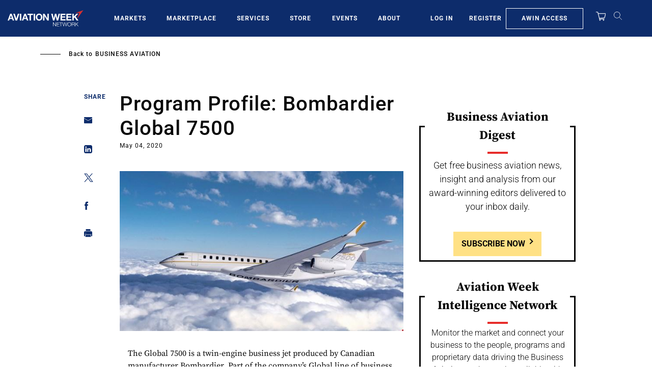

--- FILE ---
content_type: text/html; charset=utf-8
request_url: https://view.ceros.com/aviation-week/airbus-a390-aircraft-spec-1-1-1
body_size: 9994
content:

<!doctype html>
<html lang="en" class="view html5-player">
<head>
    <meta http-equiv="X-UA-Compatible" content="IE=edge"/>

    <!-- BEGIN CUSTOM HEAD HTML -->
    <!-- END CUSTOM HEAD HTML -->


        <link rel="dns-prefetch" href="https://media.ceros.com"/>
        <link rel="dns-prefetch" href="https://assets.ceros.com"/>
        <link rel="dns-prefetch" href="//themes.googleusercontent.com"/>

        <script
            type="text/javascript"
            src="//ajax.googleapis.com/ajax/libs/jquery/3.5.1/jquery.min.js"
            integrity="sha384-ZvpUoO/+PpLXR1lu4jmpXWu80pZlYUAfxl5NsBMWOEPSjUn/6Z/hRTt8+pR6L4N2"
            crossorigin="anonymous"
        >
        </script>

    <script
        type="text/javascript"
        src="/webfont-1.6.3.js"
        integrity="sha384-kQVYcp73Z7mvY2x3q7xBfpTuS6aJIHGim/OtvzZUbwB1z0ewAfxXJkgf1187hS/j"
        crossorigin="anonymous"
    >
    </script>

        <link rel="dns-prefetch" href="//fonts.googleapis.com"/>

    <script type="text/javascript">
        window.cerosContext = {
        viewAssetsDomain    : location.protocol + 'https://assets.ceros.com/8.14.93/view.ceros.com/default/assets/player',
            publicAssetsBaseUrl: '/',
            faviconUrl: '',
            isEmbedded: top != window,
            isVanityDomain: location.hostname !== 'view.ceros.com',
            previewMode: false,
            logging: {
            emitDevWarnings : false,
                modes: {
                        'debug': false,
                        'info': false,
                        'warn': true,
                        'error': true
                }
            },
            usePageSlugsInNavigation: false,
            usePreviewBanner: false,
            useDocumentLoadingSpinner: true,
            analyticsApplicationKey: 'player',
            analyticsMaxDwellTime: 1800,
            analyticsUrl: 'https://api.ceros.com/a',
            apiVersion: 'v1',
            revalidateWithCore: false,

            ajaxCaching: true,
        mediaDomainMap: {"media.ceros.com":"ceros-media-s3-us-east-1","media.cdn.ceros.site":"ceros-media-s3-us-east-1","media-s3-us-west-1.ceros.com":"ceros-media-s3-us-west-1","media-s3-eu-west-1.ceros.com":"ceros-media-s3-eu-west-1","media-s3-us-east-1.ceros.com":"ceros-media-s3-us-east-1"},
            rollbarPlayerAccessKey: '5a0bfa1f72824a2eaef56e175f59ba24',
            deploymentName: 'prod',
            appVersion: 'release.8.14.93.81f1e08c08788f6f0fe3782fd54c777c60d3ee3e',
            rollbarMaxItems: 5,
        isExported: false,
            isStudio: false,

            openGraphUrl: 'http://view.aviationweek.com/airbus-a390-aircraft-spec-1-1-1',
            accountSlug: 'aviation-week',
        gracePeriodExpired  : true,
            appSlug: 'beccas-projects',
            issueAliasSlug: 'airbus-a390-aircraft-spec-1-1-1',
            issue: {"id":"341147","project":"46886","wipExperienceVersion":"1130486","publishedExperienceVersion":"1130566","primaryIssueAlias":463311,"lastUnpublishedByMember":null,"vanityDomain":null,"slug":"experience-5eb01ce73ebe9","name":"Bombardier Global 7500","status":"published","creationDate":"2020-05-04T13:47:19.000Z","lastModifiedDate":"2020-05-04T13:59:35.000Z","deletionDate":null,"firstPublishedDate":"2020-05-04T14:06:07.000Z","createdByMemberId":"15782","firstPageThumbnailUrl":"\/\/media-s3-us-east-1.ceros.com\/aviation-week\/studio-thumbnails\/page-5eb01ce6bb1b8.jpg","importShared":false,"lastPublishedDate":"2020-05-04T14:06:07.000Z","lastModifiedByMemberId":"15782","lastPublishedByMemberId":"15782","passwordProtected":false,"auth0UserId":null,"isTemplate":false,"templateSubtitle":null,"templateThumbnailUrl":null,"htmlLanguage":"en","lastUnpublishedDate":null,"resourceId":"61bdf8da-pa9e4a63c0356","isSsoProtected":false,"markupId":null,"origin":null,"partner":null,"isSparkExperience":false,"sparkExperienceId":null,"title":"Bombardier Global 7500"},
            docVersion: {"id":"1130566","experience":"341147","committedByMember":"15782","slug":"experience-version-5eb0214f1d12d","loadLowRes":true,"googleAnalyticsId":null,"committedJsonUrl":"http:\/\/media.ceros.com\/aviation-week\/doc-version-json\/v11\/experience-version-5eb0214f1d12d.js","themingBackgroundImageUri":null,"seoTitleKeywords":"","seoMetaKeywords":"","seoMetaDescription":"","canonicalUrlOverride":"","editorPagesManifest":[{"uri":"\/v1\/account\/aviation-week\/pages\/page-5eb0214f1d13c","initiallyDisabled":false,"overrides":{"tablet":{"initiallyDisabled":false},"mobile":{"initiallyDisabled":false}},"thumbnail":"http:\/\/media-s3-us-east-1.ceros.com\/aviation-week\/page-thumbnails\/2020\/05\/04\/5cdb1f8681dc5fa68bb609366bd147d9\/page-thumbnail.jpg?imageOpt=1&crop=850,480,x0,y0"}],"cdeExportUrl":null,"exportAppVersion":null,"creationDate":"2020-05-04T14:06:07.000Z","modificationDate":"2020-05-04T14:06:07.000Z","publishedDate":"2020-05-04T14:06:07.000Z","unsupportedBrowserRedirectUrl":"http:\/\/www.aviationweek.com","ogTitle":"","ogDescription":"","ogImageUrl":null,"twitterTitle":"","twitterDescription":"","twitterImageUrl":null,"twitterHandle":"","lazyLoading":false,"tarExportUrl":null,"pageNamesInTitle":false,"mainContentLinkText":null,"textMode":"char","zoomControlsEnabled":false,"requireUserConsentForAnalytics":0,"integrateWithCmp":0,"editableContentCount":0,"adminEditable":true,"textComponentType":"old_text","editorMode":"unset","lineHeightCompatibility":"no_baseline_offset","playerServerSideRendering":"no_player_server_side_rendering","seoMode":"experience_and_embed","editorPublishingDisabled":0,"improvedBlendingModeLayering":0,"excludeChromeFromBlurFix":0,"resourceId":"68d55068-p770464526df3","flexIssueAliasSlug":null,"layoutSettings":{"layoutPrimarySetting":"device-type","maxTabletWidthBreakpoint":1280,"maxMobileWidthBreakpoint":800,"deviceTypeMissingVariantFallback":"desktop"},"carousel":{"enabled":false,"autoTransition":false,"autoTransitionDelay":"5"},"theming":{"arrowsEnabled":true,"swipeEnabled":true,"menuEnabled":false,"backgroundColor":"#FFFFFF","menuFgColor":"#FFFFFF","menuBgColor":"#000000","backgroundImage":null}},
            fontManifest: {"Google|Inter|400|normal":{"familyName":"Inter","familyGuid":"Google|Inter","fontWeight":400,"fontStyle":"normal","unitsPerEm":2048,"ascent":1638,"variantGuid":"Google|Inter|400|normal","variantName":"Normal","cssFamilyName":"Inter","api":"Google"},"Google|Lato|300|normal":{"familyName":"Lato","familyGuid":"Google|Lato","fontWeight":300,"fontStyle":"normal","unitsPerEm":2000,"ascent":1610,"variantGuid":"Google|Lato|300|normal","variantName":"Light","cssFamilyName":"Lato","api":"Google"},"Google|Lato|400|normal":{"familyName":"Lato","familyGuid":"Google|Lato","fontWeight":400,"fontStyle":"normal","unitsPerEm":2000,"ascent":1610,"variantGuid":"Google|Lato|400|normal","variantName":"Normal","cssFamilyName":"Lato","api":"Google"},"Google|Montserrat|400|normal":{"familyName":"Montserrat","familyGuid":"Google|Montserrat","fontWeight":400,"fontStyle":"normal","unitsPerEm":1000,"ascent":800,"variantGuid":"Google|Montserrat|400|normal","variantName":"Normal","cssFamilyName":"Montserrat","api":"Google"},"Google|Montserrat|700|normal":{"familyName":"Montserrat","familyGuid":"Google|Montserrat","fontWeight":700,"fontStyle":"normal","unitsPerEm":1000,"ascent":800,"variantGuid":"Google|Montserrat|700|normal","variantName":"Bold","cssFamilyName":"Montserrat","api":"Google"},"Google|Montserrat|900|normal":{"familyName":"Montserrat","familyGuid":"Google|Montserrat","fontWeight":900,"fontStyle":"normal","unitsPerEm":1000,"ascent":800,"variantGuid":"Google|Montserrat|900|normal","variantName":"Ultra-Bold","cssFamilyName":"Montserrat","api":"Google"},"Google|Roboto|700|normal":{"familyName":"Roboto","familyGuid":"Google|Roboto","fontWeight":700,"fontStyle":"normal","unitsPerEm":2048,"ascent":1536,"variantGuid":"Google|Roboto|700|normal","variantName":"Bold","cssFamilyName":"Roboto","api":"Google"}},
        whiteLabeling   : true,
        isTrialAccount      : false,
        allowCommerceIntegration  : false,
        allowEmbeddedPlayerSdk    : true,
        allowAdaptiveLayouts: true,
            commerceSettings: {
            panelWidth      : null,
            panelHeight     : null,
                productUrl: '',
                shoppingCartUrl: '',
            },
                themeObj: {
                arrowsEnabled    : true,
                swipeEnabled     : true,
                menuEnabled      : false,
                    menuFgColor: '#FFFFFF',
                    menuBgColor: '#000000',
                    menuHoverOpacity: 0.6,
                    backgroundColor: '#FFFFFF',
                backgroundImage  :
                        null

                },
            googleFontUrl: '',
            featureFlags: {"Password Protected Experiences":true,"Getty Image Integration":true,"Getty Video Integration":false,"Accessibility":false,"(BETA) Protected Preview":false,"Cookie Compliance":true,"Position Interactions":true,"Editor":true,"New Text Tool":true,"Studio API":false,"SSO Protected Experiences":false,"Studio Redesign":true,"(New Text Tool) List And Bullets":false,"(New Text Tool) Subscript And Superscript":false,"(New Text Tool) Html Element":true,"(New Text Tool) Object States":false,"(New Text Tool) Spellcheck":false,"Editor for Creators":false,"Remove window.eval":true,"Editor Image Crop And Resize":true,"Editor Debug Mode":false,"Improved Team Management":true,"(New Text Tool) Columns":true,"Open in MarkUp":true,"Create Account from Login":true,"Individual Accounts":true,"New Text Tool Experience Converter (requires New Text Tool)":true,"Studio Lite":true,"Intercom Support Chat":true,"Editor Sign Up":false,"Beamer":true,"Showcase Experience":false,"Component Library":true,"SDR Editor Invite":false,"Force Protected Experiences":false,"Request Feedback":false,"PLG Account Creation":false,"Home Screen":true,"Seismic Integration":false,"New Selection Behavior":true,"AI Features":true,"Experience Sharing":true,"Show Import Design Files":true,"Player Server Side Rendering":false,"Floating Toolbar":true,"Getty Library Integration":false,"Use Embed Modal":true,"Onboarding":true,"Use Modern IpadOS Scrolling":true,"Allow importing PDF design files":true,"Hubspot Styling":false,"Asset Library - Ceros Assets":true,"Spark Experiences in Admin":true,"Export PDF":true,"New Selection Behavior - Mouse Up":false,"New Text Data Model Change":false,"Convert Experiences to Spark":false,"Folders":true,"New Variant Layouts":false,"Use JWTs":false,"Flex in Admin UI v2":true,"Organization Assets":false,"Stabilize Stroke in Object States":false,"Full Width Browser Scaling Fix":false,"Rest API: Embed Codes":false,"Pinned Hover Area Interaction Fix":false,"Disable Flex User Access Toggle":true,"Rest API: Media Metadata":true,"Chartblocks":false,"Flex AI Feature":false,"Rest API: Upload Policy":false,"Admin In Isolation":false,"Flex Ad in Admin":false,"Vanity Domains Polish":true,"Rest API: Video Transcoding":false,"Rest API: Background removal":true,"Rest API: Getty":false,"Appcues":true,"Rest API: Organizations":false,"Studio to Flex Copy":true,"Flex AI Experience Rebrand":false,"Flex AI Text to Video":false,"Rest API: Asset Library":false,"Rest API: Update Template":false,"Experience Report":true,"Rest API: Template Types":true,"Rest API: Vanity Domain":false,"Rest API: Organization Domains":false,"Vanity Domain Default Experience Fallback":true,"Rest API: Feature Flags":false,"API Tokens":false,"Flex Only Account":false,"Rest API: Global Templates":false,"Flex PLG Account":false},
            analyticsTrackers: {
                cerosPlayerTracker: {enabled: true },
                googleAnalyticsTracker: {"enabled":false},
                googleTagManagerTracker: {"enabled":false},
                marketoTracker: {enabled: false, accountId: '' },
                eloquaTracker: {enabled: false, siteId: '', cookieDomain: ''},
                universalAnalyticsTracker: {enabled: false }
            },

        
            useOptimizedJs: true,
        };
    </script>

    <!--
      DISPLAY SETTINGS
    -->
        <meta name="viewport"
                  content="width=device-width, initial-scale=1.0, minimum-scale=1.0, maximum-scale=1.0, user-scalable=no"/>
    <meta name="apple-mobile-web-app-capable" content="yes">

    <meta name="monitor-signature" content="monitor:player:html5"/>

    <title>Bombardier Global 7500</title>

        <link rel="alternate" type="application/json+oembed"
              href="https://view.ceros.com/oembed?url=https%3A%2F%2Fview.ceros.com%2Faviation-week%2Fairbus-a390-aircraft-spec-1-1-1"
              title="Bombardier Global 7500"/>

        <link rel="canonical" href="http://view.aviationweek.com/airbus-a390-aircraft-spec-1-1-1"/>



    <meta property="og:title" content="Bombardier Global 7500"/>
        <meta property="og:image" content="http://media-s3-us-east-1.ceros.com/aviation-week/page-thumbnails/2020/05/04/5cdb1f8681dc5fa68bb609366bd147d9/page-thumbnail.jpg?imageOpt=1&crop=850,480,x0,y0"/>
    <meta property="og:description" content=""/>
    <meta property="og:url" content="http://view.aviationweek.com/airbus-a390-aircraft-spec-1-1-1"/>
    <meta property="og:type" content="website"/>

    <meta name="twitter:card" content="summary">
    <meta name="twitter:title" content="Bombardier Global 7500">
    <meta name="twitter:description" content="">
        <meta name="twitter:image" content="http://media-s3-us-east-1.ceros.com/aviation-week/page-thumbnails/2020/05/04/5cdb1f8681dc5fa68bb609366bd147d9/page-thumbnail.jpg?imageOpt=1&crop=850,480,x0,y0">

    <script language="Javascript" id="docversion-request-script">
        window.docVersionRequest = window.jQuery.ajax({
            url           : "//media.ceros.com/aviation-week/doc-version-json/v11/experience-version-5eb0214f1d12d.js",
            dataType      : 'jsonp',
            jsonp         : false, 
            cache         : true,  
            jsonpCallback : "loadDocVersion_v1_account_aviation_week_document_versions_experience_version_5eb0214f1d12d",
            success       : window.jQuery.noop 
        });
    </script>

    <!--
      FONTS
    -->

        <style>
            @font-face {
                font-family: 'CerosLogo';
                src: url([data-uri]) format('truetype'),
                     url([data-uri]) format('woff');
                font-weight: normal;
                font-style: normal;
            }
        </style>

    

        <script>
        var _rollbarConfig = {
            accessToken: window.cerosContext.rollbarPlayerAccessKey,
            captureUncaught: true,
            captureIp: 'anonymize',
            payload: {
                environment: window.cerosContext.deploymentName,
                client: {
                    javascript: {
                        source_map_enabled: true,
                        code_version: window.cerosContext.appVersion,
                        // Optionally have Rollbar guess which frames the error was thrown from
                        // when the browser does not provide line and column numbers.
                        guess_uncaught_frames: true
                    }
                }
            },
        
            reportLevel: "warning",
            uncaughtErrorLevel: "error",
            maxItems : window.cerosContext.rollbarMaxItems
        };
        
        // Rollbar Snippet
        !function(r){var e={};function o(n){if(e[n])return e[n].exports;var t=e[n]={i:n,l:!1,exports:{}};return r[n].call(t.exports,t,t.exports,o),t.l=!0,t.exports}o.m=r,o.c=e,o.d=function(r,e,n){o.o(r,e)||Object.defineProperty(r,e,{enumerable:!0,get:n})},o.r=function(r){"undefined"!=typeof Symbol&&Symbol.toStringTag&&Object.defineProperty(r,Symbol.toStringTag,{value:"Module"}),Object.defineProperty(r,"__esModule",{value:!0})},o.t=function(r,e){if(1&e&&(r=o(r)),8&e)return r;if(4&e&&"object"==typeof r&&r&&r.__esModule)return r;var n=Object.create(null);if(o.r(n),Object.defineProperty(n,"default",{enumerable:!0,value:r}),2&e&&"string"!=typeof r)for(var t in r)o.d(n,t,function(e){return r[e]}.bind(null,t));return n},o.n=function(r){var e=r&&r.__esModule?function(){return r.default}:function(){return r};return o.d(e,"a",e),e},o.o=function(r,e){return Object.prototype.hasOwnProperty.call(r,e)},o.p="",o(o.s=0)}([function(r,e,o){"use strict";var n=o(1),t=o(5);_rollbarConfig=_rollbarConfig||{},_rollbarConfig.rollbarJsUrl=_rollbarConfig.rollbarJsUrl||"https://cdn.rollbar.com/rollbarjs/refs/tags/v2.26.4/rollbar.min.js",_rollbarConfig.async=void 0===_rollbarConfig.async||_rollbarConfig.async;var a=n.setupShim(window,_rollbarConfig),l=t(_rollbarConfig);window.rollbar=n.Rollbar,a.loadFull(window,document,!_rollbarConfig.async,_rollbarConfig,l)},function(r,e,o){"use strict";var n=o(2),t=o(3);function a(r){return function(){try{return r.apply(this,arguments)}catch(r){try{console.error("[Rollbar]: Internal error",r)}catch(r){}}}}var l=0;function i(r,e){this.options=r,this._rollbarOldOnError=null;var o=l++;this.shimId=function(){return o},"undefined"!=typeof window&&window._rollbarShims&&(window._rollbarShims[o]={handler:e,messages:[]})}var s=o(4),d=function(r,e){return new i(r,e)},c=function(r){return new s(d,r)};function u(r){return a((function(){var e=this,o=Array.prototype.slice.call(arguments,0),n={shim:e,method:r,args:o,ts:new Date};window._rollbarShims[this.shimId()].messages.push(n)}))}i.prototype.loadFull=function(r,e,o,n,t){var l=!1,i=e.createElement("script"),s=e.getElementsByTagName("script")[0],d=s.parentNode;i.crossOrigin="",i.src=n.rollbarJsUrl,o||(i.async=!0),i.onload=i.onreadystatechange=a((function(){if(!(l||this.readyState&&"loaded"!==this.readyState&&"complete"!==this.readyState)){i.onload=i.onreadystatechange=null;try{d.removeChild(i)}catch(r){}l=!0,function(){var e;if(void 0===r._rollbarDidLoad){e=new Error("rollbar.js did not load");for(var o,n,a,l,i=0;o=r._rollbarShims[i++];)for(o=o.messages||[];n=o.shift();)for(a=n.args||[],i=0;i<a.length;++i)if("function"==typeof(l=a[i])){l(e);break}}"function"==typeof t&&t(e)}()}})),d.insertBefore(i,s)},i.prototype.wrap=function(r,e,o){try{var n;if(n="function"==typeof e?e:function(){return e||{}},"function"!=typeof r)return r;if(r._isWrap)return r;if(!r._rollbar_wrapped&&(r._rollbar_wrapped=function(){o&&"function"==typeof o&&o.apply(this,arguments);try{return r.apply(this,arguments)}catch(o){var e=o;throw e&&("string"==typeof e&&(e=new String(e)),e._rollbarContext=n()||{},e._rollbarContext._wrappedSource=r.toString(),window._rollbarWrappedError=e),e}},r._rollbar_wrapped._isWrap=!0,r.hasOwnProperty))for(var t in r)r.hasOwnProperty(t)&&(r._rollbar_wrapped[t]=r[t]);return r._rollbar_wrapped}catch(e){return r}};for(var p="log,debug,info,warn,warning,error,critical,global,configure,handleUncaughtException,handleAnonymousErrors,handleUnhandledRejection,captureEvent,captureDomContentLoaded,captureLoad".split(","),f=0;f<p.length;++f)i.prototype[p[f]]=u(p[f]);r.exports={setupShim:function(r,e){if(r){var o=e.globalAlias||"Rollbar";if("object"==typeof r[o])return r[o];r._rollbarShims={},r._rollbarWrappedError=null;var l=new c(e);return a((function(){e.captureUncaught&&(l._rollbarOldOnError=r.onerror,n.captureUncaughtExceptions(r,l,!0),e.wrapGlobalEventHandlers&&t(r,l,!0)),e.captureUnhandledRejections&&n.captureUnhandledRejections(r,l,!0);var a=e.autoInstrument;return!1!==e.enabled&&(void 0===a||!0===a||function(r){return!("object"!=typeof r||void 0!==r.page&&!r.page)}(a))&&r.addEventListener&&(r.addEventListener("load",l.captureLoad.bind(l)),r.addEventListener("DOMContentLoaded",l.captureDomContentLoaded.bind(l))),r[o]=l,l}))()}},Rollbar:c}},function(r,e,o){"use strict";function n(r,e,o,n){r._rollbarWrappedError&&(n[4]||(n[4]=r._rollbarWrappedError),n[5]||(n[5]=r._rollbarWrappedError._rollbarContext),r._rollbarWrappedError=null);var t=e.handleUncaughtException.apply(e,n);o&&o.apply(r,n),"anonymous"===t&&(e.anonymousErrorsPending+=1)}r.exports={captureUncaughtExceptions:function(r,e,o){if(r){var t;if("function"==typeof e._rollbarOldOnError)t=e._rollbarOldOnError;else if(r.onerror){for(t=r.onerror;t._rollbarOldOnError;)t=t._rollbarOldOnError;e._rollbarOldOnError=t}e.handleAnonymousErrors();var a=function(){var o=Array.prototype.slice.call(arguments,0);n(r,e,t,o)};o&&(a._rollbarOldOnError=t),r.onerror=a}},captureUnhandledRejections:function(r,e,o){if(r){"function"==typeof r._rollbarURH&&r._rollbarURH.belongsToShim&&r.removeEventListener("unhandledrejection",r._rollbarURH);var n=function(r){var o,n,t;try{o=r.reason}catch(r){o=void 0}try{n=r.promise}catch(r){n="[unhandledrejection] error getting `promise` from event"}try{t=r.detail,!o&&t&&(o=t.reason,n=t.promise)}catch(r){}o||(o="[unhandledrejection] error getting `reason` from event"),e&&e.handleUnhandledRejection&&e.handleUnhandledRejection(o,n)};n.belongsToShim=o,r._rollbarURH=n,r.addEventListener("unhandledrejection",n)}}}},function(r,e,o){"use strict";function n(r,e,o){if(e.hasOwnProperty&&e.hasOwnProperty("addEventListener")){for(var n=e.addEventListener;n._rollbarOldAdd&&n.belongsToShim;)n=n._rollbarOldAdd;var t=function(e,o,t){n.call(this,e,r.wrap(o),t)};t._rollbarOldAdd=n,t.belongsToShim=o,e.addEventListener=t;for(var a=e.removeEventListener;a._rollbarOldRemove&&a.belongsToShim;)a=a._rollbarOldRemove;var l=function(r,e,o){a.call(this,r,e&&e._rollbar_wrapped||e,o)};l._rollbarOldRemove=a,l.belongsToShim=o,e.removeEventListener=l}}r.exports=function(r,e,o){if(r){var t,a,l="EventTarget,Window,Node,ApplicationCache,AudioTrackList,ChannelMergerNode,CryptoOperation,EventSource,FileReader,HTMLUnknownElement,IDBDatabase,IDBRequest,IDBTransaction,KeyOperation,MediaController,MessagePort,ModalWindow,Notification,SVGElementInstance,Screen,TextTrack,TextTrackCue,TextTrackList,WebSocket,WebSocketWorker,Worker,XMLHttpRequest,XMLHttpRequestEventTarget,XMLHttpRequestUpload".split(",");for(t=0;t<l.length;++t)r[a=l[t]]&&r[a].prototype&&n(e,r[a].prototype,o)}}},function(r,e,o){"use strict";function n(r,e){this.impl=r(e,this),this.options=e,function(r){for(var e=function(r){return function(){var e=Array.prototype.slice.call(arguments,0);if(this.impl[r])return this.impl[r].apply(this.impl,e)}},o="log,debug,info,warn,warning,error,critical,global,configure,handleUncaughtException,handleAnonymousErrors,handleUnhandledRejection,_createItem,wrap,loadFull,shimId,captureEvent,captureDomContentLoaded,captureLoad".split(","),n=0;n<o.length;n++)r[o[n]]=e(o[n])}(n.prototype)}n.prototype._swapAndProcessMessages=function(r,e){var o,n,t;for(this.impl=r(this.options);o=e.shift();)n=o.method,t=o.args,this[n]&&"function"==typeof this[n]&&("captureDomContentLoaded"===n||"captureLoad"===n?this[n].apply(this,[t[0],o.ts]):this[n].apply(this,t));return this},r.exports=n},function(r,e,o){"use strict";r.exports=function(r){return function(e){if(!e&&!window._rollbarInitialized){for(var o,n,t=(r=r||{}).globalAlias||"Rollbar",a=window.rollbar,l=function(r){return new a(r)},i=0;o=window._rollbarShims[i++];)n||(n=o.handler),o.handler._swapAndProcessMessages(l,o.messages);window[t]=n,window._rollbarInitialized=!0}}}}]);
        // End Rollbar Snippet
        </script>

    <!-- BEGIN FAVICON -->
        <link rel="icon" href="favicon-empty.ico"/>
    <!-- END FAVICON -->

    <script type="text/javascript">
        window.cerosPlayerLoadStart = new Date();
    </script>

    <!--
        Although the player itself no longer uses requirejs, users can still use requirejs with
        the SDK. Therefore, we need to continue including it here... for now...
    -->
    <script
        type="text/javascript"
        src="https://assets.ceros.com/8.14.93/view.ceros.com/default/assets/player/shared/libs/require/require-min.js"
        integrity="sha384-rH/J/VIetVJaWayhJ86b8lksGVJhUElxg9z9Y9OolMJqV4T70NX7Sp4smPbMzv0R"
        crossorigin="anonymous"
    >
    </script>

    <script
        type="text/javascript"
        async
        charset="UTF-8"
        src="https://assets.ceros.com/8.14.93/view.ceros.com/default/assets/player/applications/html5-player/bootstrap-optimized.js"
        integrity="sha384-iIrNjEhIUFhcNPVlCbiXMxOps+Zz/Z26x8mSQdYdwzmpKKQGWoImJZwl24OyV5CS"
        crossorigin="anonymous"
    >
    </script>

    <link
        rel="stylesheet"
        type="text/css"
        href="https://assets.ceros.com/8.14.93/view.ceros.com/default/assets/player/applications/html5-player/css/html5-player.css"
        integrity="sha384-b59OW2kU8UpiEuzubXXf2pMipI7TF+9qTd4MtzvnqZq1Fm8CZ7pVd/Uu5FB7QT0q"
        crossorigin="anonymous"
    />

    <style>
        body {
            background-color: #FFFFFF;
        }

        body:-ms-fullscreen::-ms-backdrop {
            background-color: #FFFFFF;
        }
    </style>

</head>
<body>



<div id="main"></div>
<div id="backgroundContainer"></div>


    <div id="page-transition-aria-live" class="sr-only" aria-live="assertive"></div>
</body>
</html>


--- FILE ---
content_type: text/javascript; charset=UTF-8
request_url: https://aviationweek.com/awn/api/visitor-info?format=js
body_size: -310
content:
var awnVisitorInfo = {"ipAddress":"18.117.110.0"};

--- FILE ---
content_type: application/javascript
request_url: https://media.ceros.com/aviation-week/doc-version-json/v11/experience-version-5eb0214f1d12d.js
body_size: 7205
content:
loadDocVersion_v1_account_aviation_week_document_versions_experience_version_5eb0214f1d12d({"pages":{"page-5eb0214f1d13c":{"autoSnap":false,"width":1024,"height":768,"orientation":"landscape","sdkTags":[],"sdkPayload":"","thumbnailUrl":"\/\/media-s3-us-east-1.ceros.com\/aviation-week\/studio-thumbnails\/page-5eb01ce6bb1b8.jpg","scranchors":{},"guides":{"horizontal":{},"vertical":{}},"overHeight":565,"groupCounter":6,"layerDictionary":{"59dfc3dddf2f4":{"smartgroupId":"59b931ea5c48f","x":0,"y":-1,"title":"Sticky Nav Hotspots","type":"smartgroup","width":"56.9","height":"56.9","opacity":1,"rotation":0,"visible":false,"locked":false,"background":{},"border":{},"animations":[],"exitAnimations":[],"interactions":[],"shadow":{"y":0},"animationsRepeatAll":false,"animationsReplayOnScroll":false,"sdkTags":[],"sdkPayload":"","id":"59dfc3dddf2f4","fixedPosition":true,"positionLocationName":"top-left-square","renderedY":8,"defaultSpan":{},"overrides":{"tablet":{"locked":true},"mobile":{"locked":true}}},"58753a5849f78":{"id":"58753a5849f78","title":"Hotspots","visible":true,"locked":false,"sdkTags":[],"sdkPayload":"","type":"folder","overrides":{"tablet":{"visible":true},"mobile":{"visible":true}}},"58753a8e49f7e":{"type":"hotspot-component","title":"on click toggle landing popup","x":894,"y":245,"width":76,"height":76,"border":{"width":0,"color":"rgb(0,0,0)","style":"solid"},"id":"58753a8e49f7e","opacity":1,"rotation":0,"visible":true,"locked":false,"background":{},"animations":[],"exitAnimations":[],"interactions":[{"trigger":"click","layerTargets":["5875363a49f3c"],"action":"toggle-layers"}],"shadow":{},"animationsRepeatAll":false,"animationsReplayOnScroll":false,"sdkTags":[],"sdkPayload":"","overrides":{"tablet":{"interactions":[{"trigger":"click","layerTargets":["5875363a49f3c"],"action":"toggle-layers"}],"y":605,"x":713,"visible":true},"mobile":{"interactions":[{"trigger":"click","layerTargets":["5875363a49f3c"],"action":"toggle-layers"}],"y":605,"x":713,"visible":true}},"fixedPosition":false,"preserveAspectRatio":false,"backgroundHasBeenSet":false,"showHoverCursor":false},"58753a8a49f7d":{"type":"hotspot-component","title":"on click toggle wing popup","x":680,"y":381,"width":76,"height":76,"border":{"width":0,"color":"rgb(0,0,0)","style":"solid"},"id":"58753a8a49f7d","opacity":1,"rotation":0,"visible":true,"locked":false,"background":{},"animations":[],"exitAnimations":[],"interactions":[{"trigger":"click","layerTargets":["5875367949f45"],"action":"toggle-layers"}],"shadow":{},"animationsRepeatAll":false,"animationsReplayOnScroll":false,"sdkTags":[],"sdkPayload":"","overrides":{"tablet":{"interactions":[{"trigger":"click","layerTargets":["5875367949f45"],"action":"toggle-layers"}],"x":209,"y":430,"visible":true},"mobile":{"interactions":[{"trigger":"click","layerTargets":["5875367949f45"],"action":"toggle-layers"}],"x":209,"y":430,"visible":true}}},"58753a6d49f79":{"type":"hotspot-component","title":"on click toggle height popup","x":841,"y":114,"width":76,"height":76,"border":{"width":0,"color":"rgb(0,0,0)","style":"solid"},"id":"58753a6d49f79","opacity":1,"rotation":0,"visible":true,"locked":false,"background":{},"animations":[],"exitAnimations":[],"interactions":[{"trigger":"click","layerTargets":["5875360849f37"],"action":"toggle-layers"}],"shadow":{},"animationsRepeatAll":false,"animationsReplayOnScroll":false,"sdkTags":[],"sdkPayload":"","overrides":{"tablet":{"interactions":[{"trigger":"click","layerTargets":["5875360849f37"],"action":"toggle-layers"}],"x":565,"y":198},"mobile":{"interactions":[{"trigger":"click","layerTargets":["5875360849f37"],"action":"toggle-layers"}],"x":565,"y":198}}},"5875367949f45":{"id":"5875367949f45","title":"Takeoff Weight Popup","visible":true,"locked":false,"sdkTags":[],"sdkPayload":"","type":"folder","overrides":{"tablet":{"visible":true,"locked":false,"title":"Wing Popup"},"mobile":{"visible":true,"locked":false,"title":"Wing Popup"}}},"587539a149f71":{"title":"xsign.png","border":{"width":0,"color":"rgb(0,0,0)","style":"solid"},"progress":null,"type":"image-component","x":701,"y":402,"width":34,"height":34,"contentType":"image\/png","id":"587539a149f71","opacity":1,"rotation":0,"visible":true,"locked":false,"background":{},"animations":[{"type":"spinRight","duration":0.5,"easing":"ease"}],"exitAnimations":[{"type":"spinLeftFadeOut","duration":0.2,"easing":"ease"}],"interactions":[],"shadow":{"color":"#000000"},"animationsRepeatAll":false,"animationsReplayOnScroll":true,"sdkTags":[],"sdkPayload":"","image":"\/v1\/account\/aviation-week\/images\/2017-01-10-f96448ae46f9b5431f146ad5b23c0fc7-xsign-png","altText":"","createDate":1588600038870,"nounProjectIconId":null,"preserveAspectRatio":true,"overrides":{"tablet":{"x":229,"y":452,"locked":false,"visible":true},"mobile":{"x":229,"y":452,"locked":false,"visible":true}},"fixedPosition":false,"backgroundHasBeenSet":false,"showHoverCursor":false,"gettyImageId":null,"gettyVideoId":null,"crop":null,"effects":{"brightness":0,"contrast":0,"hue-rotate":0,"saturate":0,"sepia":0,"invert":0},"originalUri":null,"backgroundRemovedUri":null,"originalDimensions":null,"backgroundRemovedDimensions":null,"flipHorizontal":false,"flipVertical":false},"5aafd01da177a":{"type":"group","x":627,"y":457,"width":182,"height":91,"id":"5aafd01da177a","title":"Popup","preserveAspectRatio":false,"opacity":1,"rotation":180,"visible":true,"locked":false,"background":{},"border":{},"animations":[],"exitAnimations":[],"interactions":[],"shadow":{},"animationsRepeatAll":false,"animationsReplayOnScroll":false,"sdkTags":[],"sdkPayload":"","overrides":{"tablet":{"x":165,"y":364,"locked":false,"visible":true,"width":161,"height":79,"rotation":0},"mobile":{"x":165,"y":364,"locked":false,"visible":true,"width":161,"height":79,"rotation":0}},"fixedPosition":false,"backgroundHasBeenSet":false,"showHoverCursor":false},"587539a149f72":{"type":"text-component","x":0,"y":0,"width":182,"height":70,"border":{"width":0,"color":"rgb(0,0,0)","style":"solid"},"id":"587539a149f72","title":"Max. Landing Weight 87,600 lb","opacity":1,"rotation":180,"visible":true,"locked":false,"background":{},"animations":[{"type":"fadeUp","duration":0.5,"easing":"ease"}],"exitAnimations":[{"type":"fadeDownOut","duration":0.2,"easing":"ease"}],"interactions":[],"shadow":{},"animationsRepeatAll":false,"animationsReplayOnScroll":true,"sdkTags":[],"sdkPayload":"","textContent":"Max. Landing Weight\n87,600 lb","textSpans":[{"fontColor":"#000000","index":0,"length":20,"variantGuid":"Google|Lato|400|normal"},{"fontColor":"#000000","index":20,"length":9}],"defaultSpan":{"letterSpacing":0,"fontColor":"#FFFFFF","fontSize":22,"underline":false,"variantGuid":"Google|Lato|300|normal"},"indent":0,"justify":"center","columns":1,"columnGap":0,"leading":23,"textShadow":{},"autoLeading":false,"textTransform":"none","paddingTop":0,"paddingBottom":0,"paddingRight":0,"paddingLeft":0,"showOverflow":true,"glyphMetrics":"[27,0,47.24,,58.39,,69.48,,74.15,,78.39,,89.7,,100.85,,113.09,,125.38,,131.02,,143.25,,154.49,,55,23,77.07,,88.59,,94.23,,105.47,,117.7,,125.91,,46,46,58.76,,71.52,,75.86,,88.63,,101.39,,114.15,,118.39,,123.62,,135.63,]","justDeletedProperties":false,"preserveAspectRatio":false,"fixedPosition":false,"overrides":{"tablet":{"textSpans":[{"fontColor":"#000000","index":0,"length":10,"variantGuid":"Google|Lato|400|normal"},{"fontColor":"#000000","index":10,"length":9,"variantGuid":"Google|Lato|300|normal"}],"textContent":"Wing area\n332.6  ft","title":"Wing area 332.6  ft","glyphMetrics":"[0,0,20.38,,25.5,,36.62,,46.84,,50.7,,60.84,,68.9,,79.38,,89.52,,0,24,11.6,,23.2,,34.8,,38.75,,50.35,,54.21,,58.07,,64.51,,71.64,]","x":15,"y":11,"locked":false,"visible":true,"defaultSpan":{"letterSpacing":0,"fontColor":"#FFFFFF","fontSize":20,"underline":false,"variantGuid":"Google|Lato|300|normal"},"height":48,"leading":24,"width":136,"rotation":0,"justify":"left"},"mobile":{"textSpans":[{"fontColor":"#000000","index":0,"length":10,"variantGuid":"Google|Lato|400|normal"},{"fontColor":"#000000","index":10,"length":9,"variantGuid":"Google|Lato|300|normal"}],"textContent":"Wing area\n332.6  ft","title":"Wing area 332.6  ft","glyphMetrics":"[0,0,20.38,,25.5,,36.62,,46.84,,50.7,,60.84,,68.9,,79.38,,89.52,,0,24,11.6,,23.2,,34.8,,38.75,,50.35,,54.21,,58.07,,64.51,,71.64,]","x":15,"y":11,"locked":false,"visible":true,"defaultSpan":{"letterSpacing":0,"fontColor":"#FFFFFF","fontSize":20,"underline":false,"variantGuid":"Google|Lato|300|normal"},"height":48,"leading":24,"width":136,"rotation":0,"justify":"left"}}},"587539a149f73":{"title":"Rectangle 2.png","border":{"width":0,"color":"rgb(0,0,0)","style":"solid"},"progress":null,"type":"image-component","x":0,"y":1,"width":182,"height":90,"contentType":"image\/png","id":"587539a149f73","opacity":1,"rotation":0,"visible":true,"locked":false,"background":{},"animations":[{"type":"fadeUp","duration":0.5,"easing":"ease"}],"exitAnimations":[{"type":"fadeDownOut","duration":0.2,"easing":"ease"}],"interactions":[],"shadow":{"color":"#000000"},"animationsRepeatAll":false,"animationsReplayOnScroll":true,"sdkTags":[],"sdkPayload":"","image":"\/v1\/account\/aviation-week\/images\/2017-01-04-cfbbc0cd68f7ee5f3148dbce89fdb92c-rectangle-2-png","altText":"","createDate":1588600038870,"nounProjectIconId":null,"preserveAspectRatio":true,"fixedPosition":false,"overrides":{"tablet":{"x":0,"y":0,"locked":false,"width":161,"height":79},"mobile":{"x":0,"y":0,"locked":false,"width":161,"height":79}}},"5875366249f41":{"id":"5875366249f41","title":"Height Popup","visible":true,"locked":false,"sdkTags":[],"sdkPayload":"","type":"folder","overrides":{"tablet":{"visible":true,"locked":false,"title":"Length Popup"},"mobile":{"visible":true,"locked":false,"title":"Length Popup"}}},"58753a0c49f75":{"title":"xsign.png","border":{"width":0,"color":"rgb(0,0,0)","style":"solid"},"progress":null,"type":"image-component","x":476,"y":257,"width":34,"height":34,"contentType":"image\/png","id":"58753a0c49f75","opacity":1,"rotation":0,"visible":true,"locked":false,"background":{},"animations":[{"type":"spinRight","duration":0.5,"easing":"ease"}],"exitAnimations":[{"type":"spinLeftFadeOut","duration":0.2,"easing":"ease"}],"interactions":[],"shadow":{"color":"#000000"},"animationsRepeatAll":false,"animationsReplayOnScroll":true,"sdkTags":[],"sdkPayload":"","image":"\/v1\/account\/aviation-week\/images\/2017-01-10-f96448ae46f9b5431f146ad5b23c0fc7-xsign-png","altText":"","createDate":1588600038870,"nounProjectIconId":null,"preserveAspectRatio":true,"overrides":{"tablet":{"y":287,"x":216,"locked":false,"visible":true},"mobile":{"y":287,"x":216,"locked":false,"visible":true}},"fixedPosition":false,"backgroundHasBeenSet":false,"showHoverCursor":false,"gettyImageId":null,"gettyVideoId":null,"crop":null,"effects":{"brightness":0,"contrast":0,"hue-rotate":0,"saturate":0,"sepia":0,"invert":0},"originalUri":null,"backgroundRemovedUri":null,"originalDimensions":null,"backgroundRemovedDimensions":null,"flipHorizontal":false,"flipVertical":false},"5aafd013a1779":{"type":"group","x":416,"y":141,"width":162,"height":109,"id":"5aafd013a1779","title":"Popup","preserveAspectRatio":false,"opacity":1,"rotation":0,"visible":true,"locked":false,"background":{},"border":{},"animations":[],"exitAnimations":[],"interactions":[],"shadow":{},"animationsRepeatAll":false,"animationsReplayOnScroll":false,"sdkTags":[],"sdkPayload":"","overrides":{"tablet":{"y":196,"x":150,"locked":false,"width":161,"height":79,"visible":true},"mobile":{"y":196,"x":150,"locked":false,"width":161,"height":79,"visible":true}},"fixedPosition":false,"backgroundHasBeenSet":false,"showHoverCursor":false},"58753a0c49f76":{"type":"text-component","x":20,"y":0,"width":5,"height":79,"border":{"width":0,"color":"rgb(0,0,0)","style":"solid"},"id":"58753a0c49f76","title":"Length 55.2 ft.","opacity":1,"rotation":0,"visible":true,"locked":false,"background":{},"animations":[{"type":"fadeUp","duration":0.5,"easing":"ease"}],"exitAnimations":[{"type":"fadeDownOut","duration":0.2,"easing":"ease"}],"interactions":[],"shadow":{},"animationsRepeatAll":false,"animationsReplayOnScroll":true,"sdkTags":[],"sdkPayload":"","textContent":"Length\n55.2 ft.","textSpans":[{"fontColor":"#000000","index":0,"length":7,"variantGuid":"Google|Lato|400|normal"},{"fontColor":"#000000","index":7,"length":8,"variantGuid":"Google|Lato|300|normal"}],"defaultSpan":{"letterSpacing":0,"fontColor":"#FFFFFF","fontSize":1,"underline":false,"variantGuid":"Google|Lato|300|normal"},"indent":0,"justify":"left","columns":1,"columnGap":0,"leading":1,"textShadow":{},"autoLeading":false,"textTransform":"none","paddingTop":0,"paddingBottom":0,"paddingRight":0,"paddingLeft":0,"showOverflow":true,"glyphMetrics":"[0,0,0.5,,1.02,,1.58,,2.09,,2.46,,3.02,,0,1,0.58,,1.16,,1.36,,1.94,,2.13,,2.45,,2.81,,3.01,]","justDeletedProperties":false,"preserveAspectRatio":false,"fixedPosition":false,"overrides":{"tablet":{},"mobile":{}}},"58753a0c49f77":{"title":"Rectangle 2.png","border":{"width":0,"color":"rgb(0,0,0)","style":"solid"},"progress":null,"type":"image-component","x":0,"y":0,"width":4,"height":2,"contentType":"image\/png","id":"58753a0c49f77","opacity":1,"rotation":0,"visible":true,"locked":false,"background":{},"animations":[{"type":"fadeUp","duration":0.5,"easing":"ease"}],"exitAnimations":[{"type":"fadeDownOut","duration":0.2,"easing":"ease"}],"interactions":[],"shadow":{"color":"#000000"},"animationsRepeatAll":false,"animationsReplayOnScroll":true,"sdkTags":[],"sdkPayload":"","image":"\/v1\/account\/aviation-week\/images\/2017-01-04-cfbbc0cd68f7ee5f3148dbce89fdb92c-rectangle-2-png","altText":"","createDate":1588600038870,"nounProjectIconId":null,"preserveAspectRatio":true,"fixedPosition":false,"overrides":{"tablet":{},"mobile":{}}},"5875368b49f49":{"id":"5875368b49f49","title":"Length Popup","visible":true,"locked":false,"sdkTags":[],"sdkPayload":"","type":"folder","overrides":{"tablet":{"visible":true,"title":"Takeoff Distance Popup"},"mobile":{"visible":true,"title":"Takeoff Distance Popup"}}},"5875387e49f69":{"title":"xsign.png","border":{"width":0,"color":"rgb(0,0,0)","style":"solid"},"progress":null,"type":"image-component","x":179,"y":236,"width":34,"height":34,"contentType":"image\/png","id":"5875387e49f69","opacity":1,"rotation":0,"visible":true,"locked":false,"background":{},"animations":[{"type":"spinRight","duration":0.5,"easing":"ease"}],"exitAnimations":[{"type":"spinLeftFadeOut","duration":0.2,"easing":"ease"}],"interactions":[],"shadow":{"color":"#000000"},"animationsRepeatAll":false,"animationsReplayOnScroll":true,"sdkTags":[],"sdkPayload":"","image":"\/v1\/account\/aviation-week\/images\/2017-01-10-f96448ae46f9b5431f146ad5b23c0fc7-xsign-png","altText":"","createDate":1588600038870,"nounProjectIconId":null,"preserveAspectRatio":true,"overrides":{"tablet":{"y":127,"x":277,"visible":true},"mobile":{"y":127,"x":277,"visible":true}},"fixedPosition":false,"backgroundHasBeenSet":false,"showHoverCursor":false,"gettyImageId":null,"gettyVideoId":null,"crop":null,"effects":{"brightness":0,"contrast":0,"hue-rotate":0,"saturate":0,"sepia":0,"invert":0},"originalUri":null,"backgroundRemovedUri":null,"originalDimensions":null,"backgroundRemovedDimensions":null,"flipHorizontal":false,"flipVertical":false},"5aafd008a1778":{"type":"group","x":47,"y":172,"width":119,"height":152,"id":"5aafd008a1778","title":"Popup","preserveAspectRatio":false,"opacity":1,"rotation":0,"visible":true,"locked":false,"background":{},"border":{},"animations":[],"exitAnimations":[],"interactions":[],"shadow":{},"animationsRepeatAll":false,"animationsReplayOnScroll":false,"sdkTags":[],"sdkPayload":"","overrides":{"tablet":{"y":24,"x":201,"width":178,"height":88,"visible":true},"mobile":{"y":24,"x":201,"width":178,"height":88,"visible":true}},"fixedPosition":false,"backgroundHasBeenSet":false,"showHoverCursor":false},"5875387e49f6b":{"type":"text-component","x":1,"y":52,"width":94,"height":46,"border":{"width":0,"color":"rgb(0,0,0)","style":"solid"},"id":"5875387e49f6b","title":"Max Takeoff Weight 10,450 lb.","opacity":1,"rotation":0,"visible":true,"locked":false,"background":{},"animations":[{"type":"fadeUp","duration":0.5,"easing":"ease"}],"exitAnimations":[{"type":"fadeDownOut","duration":0.2,"easing":"ease"}],"interactions":[],"shadow":{},"animationsRepeatAll":false,"animationsReplayOnScroll":true,"sdkTags":[],"sdkPayload":"","textContent":"Length\n111 ft.","textSpans":[{"fontColor":"#000000","index":0,"length":7,"variantGuid":"Google|Lato|400|normal"},{"index":7,"length":7,"fontColor":"#000000"}],"defaultSpan":{"letterSpacing":0,"fontColor":"#FFFFFF","fontSize":22,"underline":false,"variantGuid":"Google|Lato|300|normal"},"indent":0,"justify":"center","columns":1,"columnGap":0,"leading":24,"textShadow":{},"autoLeading":false,"textTransform":"none","paddingTop":0,"paddingBottom":0,"paddingRight":0,"paddingLeft":0,"showOverflow":true,"glyphMetrics":"[13,0,23.91,,35.44,,47.67,,58.91,,67.12,,79.35,,16,24,28.76,,41.52,,54.28,,58.53,,65.61,,73.45,,77.8,]","justDeletedProperties":false,"preserveAspectRatio":false,"fixedPosition":false,"overrides":{"tablet":{"textSpans":[{"fontColor":"#000000","index":0,"length":17,"variantGuid":"Google|Lato|400|normal"},{"fontColor":"#000000","index":17,"length":8,"variantGuid":"Google|Lato|300|normal"}],"textContent":"Takeoff Distance\n2,690 ft","title":"Takeoff Distance 2,690 ft","glyphMetrics":"[0,0,9.3,,19.44,,29.32,,39.8,,50.92,,57.66,,64.4,,68.26,,83.32,,88.44,,97.12,,104.58,,114.72,,125.84,,135.18,,145.66,,0,24,11.6,,15.55,,27.15,,38.75,,50.35,,54.21,,60.65,,67.78,]","defaultSpan":{"letterSpacing":0,"fontColor":"#FFFFFF","fontSize":20,"underline":false,"variantGuid":"Google|Lato|300|normal"},"y":12,"width":161,"height":70,"x":14,"justify":"left"},"mobile":{"textSpans":[{"fontColor":"#000000","index":0,"length":17,"variantGuid":"Google|Lato|400|normal"},{"fontColor":"#000000","index":17,"length":8,"variantGuid":"Google|Lato|300|normal"}],"textContent":"Takeoff Distance\n2,690 ft","title":"Takeoff Distance 2,690 ft","glyphMetrics":"[0,0,9.3,,19.44,,29.32,,39.8,,50.92,,57.66,,64.4,,68.26,,83.32,,88.44,,97.12,,104.58,,114.72,,125.84,,135.18,,145.66,,0,24,11.6,,15.55,,27.15,,38.75,,50.35,,54.21,,60.65,,67.78,]","defaultSpan":{"letterSpacing":0,"fontColor":"#FFFFFF","fontSize":20,"underline":false,"variantGuid":"Google|Lato|300|normal"},"y":12,"width":161,"height":70,"x":14,"justify":"left"}}},"5875387e49f6c":{"title":"Rectangle 2.png","border":{"width":0,"color":"rgb(0,0,0)","style":"solid"},"progress":null,"type":"image-component","x":-15,"y":18,"width":149,"height":116,"contentType":"image\/png","id":"5875387e49f6c","opacity":1,"rotation":271,"visible":true,"locked":false,"background":{},"animations":[{"type":"fadeUp","duration":0.5,"easing":"ease"}],"exitAnimations":[{"type":"fadeDownOut","duration":0.2,"easing":"ease"}],"interactions":[],"shadow":{"color":"#000000"},"animationsRepeatAll":false,"animationsReplayOnScroll":true,"sdkTags":[],"sdkPayload":"","image":"\/v1\/account\/aviation-week\/images\/2017-01-04-cfbbc0cd68f7ee5f3148dbce89fdb92c-rectangle-2-png","altText":"","createDate":1588600038870,"nounProjectIconId":null,"preserveAspectRatio":null,"fixedPosition":false,"overrides":{"tablet":{"rotation":0,"x":0,"y":0,"width":178,"height":88,"preserveAspectRatio":true},"mobile":{"rotation":0,"x":0,"y":0,"width":178,"height":88,"preserveAspectRatio":true}}},"5875363a49f3c":{"id":"5875363a49f3c","title":"Operating Speed Popup","visible":true,"locked":false,"sdkTags":[],"sdkPayload":"","type":"folder","overrides":{"tablet":{"visible":true,"title":"Landing distance Popup"},"mobile":{"visible":true,"title":"Landing distance Popup"}}},"5875373e49f56":{"title":"xsign.png","border":{"width":0,"color":"rgb(0,0,0)","style":"solid"},"progress":null,"type":"image-component","x":917,"y":266,"width":34,"height":34,"contentType":"image\/png","id":"5875373e49f56","opacity":1,"rotation":0,"visible":true,"locked":false,"background":{},"animations":[{"type":"spinRight","duration":0.5,"easing":"ease"}],"exitAnimations":[{"type":"spinLeftFadeOut","duration":0.2,"easing":"ease"}],"interactions":[],"shadow":{"color":"#000000"},"animationsRepeatAll":false,"animationsReplayOnScroll":true,"sdkTags":[],"sdkPayload":"","image":"\/v1\/account\/aviation-week\/images\/2017-01-10-f96448ae46f9b5431f146ad5b23c0fc7-xsign-png","altText":"","createDate":1588600038870,"nounProjectIconId":null,"preserveAspectRatio":true,"overrides":{"tablet":{"x":731,"y":626,"visible":true,"width":34,"height":34},"mobile":{"x":731,"y":626,"visible":true,"width":34,"height":34}},"fixedPosition":false,"backgroundHasBeenSet":false,"showHoverCursor":false,"gettyImageId":null,"gettyVideoId":null,"crop":null,"effects":{"brightness":0,"contrast":0,"hue-rotate":0,"saturate":0,"sepia":0,"invert":0},"originalUri":null,"backgroundRemovedUri":null,"originalDimensions":null,"backgroundRemovedDimensions":null,"flipHorizontal":false,"flipVertical":false},"5aafcffba1777":{"type":"group","x":822,"y":308,"width":170,"height":84,"id":"5aafcffba1777","title":"Popup","preserveAspectRatio":false,"opacity":1,"rotation":0,"visible":true,"locked":false,"background":{},"border":{},"animations":[],"exitAnimations":[],"interactions":[],"shadow":{},"animationsRepeatAll":false,"animationsReplayOnScroll":false,"sdkTags":[],"sdkPayload":"","overrides":{"tablet":{"x":655,"y":531,"width":178,"height":88,"visible":true},"mobile":{"x":655,"y":531,"width":178,"height":88,"visible":true}},"fixedPosition":false,"backgroundHasBeenSet":false,"showHoverCursor":false},"5875363a49f3e":{"type":"text-component","x":0,"y":6,"width":198,"height":195,"border":{"width":0,"color":"rgb(0,0,0)","style":"solid"},"id":"5875363a49f3e","title":"HEIGHT Praetor 500 64 ft. 7 in.  Praetor","opacity":1,"rotation":0,"visible":true,"locked":false,"background":{},"animations":[{"type":"fadeUp","duration":0.5,"easing":"ease"}],"exitAnimations":[{"type":"fadeDownOut","duration":0.2,"easing":"ease"}],"interactions":[],"shadow":{},"animationsRepeatAll":false,"animationsReplayOnScroll":true,"sdkTags":[],"sdkPayload":"","textContent":"HEIGHT\nPraetor 500 64 ft. 7 in. \nPraetor 600 68 ft. 1 in. 2 f ","textSpans":[{"fontColor":"#000000","index":0,"length":6,"variantGuid":"Google|Lato|400|normal"},{"fontColor":"#000000","index":0,"length":56,"variantGuid":"Google|Lato|300|normal"}],"defaultSpan":{"letterSpacing":0,"fontColor":"#FFFFFF","fontSize":14,"underline":false,"variantGuid":"Google|Lato|300|normal"},"indent":0,"justify":"left","columns":1,"columnGap":0,"leading":19,"textShadow":{},"autoLeading":false,"textTransform":"none","paddingTop":0,"paddingBottom":0,"paddingRight":0,"paddingLeft":0,"showOverflow":true,"glyphMetrics":"[0,0,10.58,,18.72,,23.02,,33.29,,43.88,,52.14,,0,19,8.31,,13.52,,20.33,,27.48,,32.47,,40.05,,45.61,,48.31,,56.43,,64.55,,72.67,,75.37,,83.49,,91.61,,94.31,,98.82,,103.81,,106.58,,109.28,,117.4,,120.1,,123.42,,131,,133.76,,136.47,,0,38,8.31,,13.52,,20.33,,27.48,,32.47,,40.05,,45.61,,48.31,,56.43,,64.55,,72.67,,75.37,,83.49,,91.61,,94.31,,98.82,,103.81,,106.58,,109.28,,117.4,,120.1,,123.42,,131,,133.76,,136.47,,144.59,,147.29,,151.8,,154.5,]","justDeletedProperties":false,"preserveAspectRatio":false,"fixedPosition":false,"overrides":{"tablet":{},"mobile":{}}},"5875363a49f3f":{"title":"Rectangle 2.png","border":{"width":0,"color":"rgb(0,0,0)","style":"solid"},"progress":null,"type":"image-component","x":55,"y":143,"width":161,"height":79,"contentType":"image\/png","id":"5875363a49f3f","opacity":1,"rotation":0,"visible":true,"locked":false,"background":{},"animations":[{"type":"fadeUp","duration":0.5,"easing":"ease"}],"exitAnimations":[{"type":"fadeDownOut","duration":0.2,"easing":"ease"}],"interactions":[],"shadow":{"color":"#000000"},"animationsRepeatAll":false,"animationsReplayOnScroll":true,"sdkTags":[],"sdkPayload":"","image":"\/v1\/account\/aviation-week\/images\/2017-01-04-cfbbc0cd68f7ee5f3148dbce89fdb92c-rectangle-2-png","altText":"","createDate":1588600038870,"nounProjectIconId":null,"preserveAspectRatio":true,"fixedPosition":false,"overrides":{"tablet":{},"mobile":{}},"backgroundHasBeenSet":false,"showHoverCursor":false,"gettyImageId":null,"gettyVideoId":null,"crop":null,"effects":{"brightness":0,"contrast":0,"hue-rotate":0,"saturate":0}},"5875360849f37":{"id":"5875360849f37","title":"Range Popup","visible":true,"locked":false,"sdkTags":[],"sdkPayload":"","type":"folder","overrides":{"tablet":{"visible":true,"title":"Height Popup"},"mobile":{"visible":true,"title":"Height Popup"}}},"5875371649f52":{"title":"xsign.png","border":{"width":0,"color":"rgb(0,0,0)","style":"solid"},"progress":null,"type":"image-component","x":860,"y":132,"width":34,"height":34,"contentType":"image\/png","id":"5875371649f52","opacity":1,"rotation":0,"visible":true,"locked":false,"background":{},"animations":[{"type":"spinRight","duration":0.5,"easing":"ease"}],"exitAnimations":[{"type":"spinLeftFadeOut","duration":0.2,"easing":"ease"}],"interactions":[],"shadow":{"color":"#000000"},"animationsRepeatAll":false,"animationsReplayOnScroll":true,"sdkTags":[],"sdkPayload":"","image":"\/v1\/account\/aviation-week\/images\/2017-01-10-f96448ae46f9b5431f146ad5b23c0fc7-xsign-png","altText":"","createDate":1588600038870,"nounProjectIconId":null,"preserveAspectRatio":true,"overrides":{"tablet":{"x":582,"y":223,"visible":true},"mobile":{"x":582,"y":223,"visible":true}},"fixedPosition":false,"backgroundHasBeenSet":false,"showHoverCursor":false,"gettyImageId":null,"gettyVideoId":null,"crop":null,"effects":{"brightness":0,"contrast":0,"hue-rotate":0,"saturate":0,"sepia":0,"invert":0},"originalUri":null,"backgroundRemovedUri":null,"originalDimensions":null,"backgroundRemovedDimensions":null,"flipHorizontal":false,"flipVertical":false},"5aafd033a177c":{"type":"group","x":797,"y":22,"width":161,"height":92,"id":"5aafd033a177c","title":"Popup","preserveAspectRatio":false,"opacity":1,"rotation":0,"visible":true,"locked":false,"background":{},"border":{},"animations":[],"exitAnimations":[],"interactions":[],"shadow":{},"animationsRepeatAll":false,"animationsReplayOnScroll":false,"sdkTags":[],"sdkPayload":"","overrides":{"tablet":{"x":518,"y":135,"width":161,"height":79,"visible":true},"mobile":{"x":518,"y":135,"width":161,"height":79,"visible":true}},"fixedPosition":false,"backgroundHasBeenSet":false,"showHoverCursor":false},"5875360849f39":{"type":"text-component","x":0,"y":11,"width":161,"height":53,"border":{"width":0,"color":"rgb(0,0,0)","style":"solid"},"id":"5875360849f39","title":"Wingspan 104 ft.","opacity":1,"rotation":0,"visible":true,"locked":false,"background":{},"animations":[{"type":"fadeUp","duration":0.5,"easing":"ease"}],"exitAnimations":[{"type":"fadeDownOut","duration":0.2,"easing":"ease"}],"interactions":[],"shadow":{},"animationsRepeatAll":false,"animationsReplayOnScroll":true,"sdkTags":[],"sdkPayload":"","textContent":"Wingspan\n104 ft.","textSpans":[{"fontColor":"#000000","index":0,"length":9,"variantGuid":"Google|Lato|400|normal"},{"fontColor":"#000000","index":9,"length":7}],"defaultSpan":{"letterSpacing":0,"fontColor":"#FFFFFF","fontSize":22,"underline":false,"variantGuid":"Google|Lato|300|normal"},"indent":0,"justify":"center","columns":1,"columnGap":0,"leading":24,"textShadow":{},"autoLeading":false,"textTransform":"none","paddingTop":0,"paddingBottom":0,"paddingRight":0,"paddingLeft":0,"showOverflow":true,"glyphMetrics":"[32,0,54.42,,60.05,,72.28,,83.52,,93.07,,105.22,,116.37,,128.6,,49,24,61.76,,74.52,,87.28,,91.53,,98.61,,106.45,,110.8,]","justDeletedProperties":false,"preserveAspectRatio":false,"fixedPosition":false,"overrides":{"tablet":{"textSpans":[{"fontColor":"#000000","index":0,"length":7,"variantGuid":"Google|Lato|400|normal"},{"fontColor":"#000000","index":7,"length":7,"variantGuid":"Google|Lato|300|normal"}],"textContent":"Height\n17.3 ft","title":"Height 17.3 ft","glyphMetrics":"[0,0,15.12,,25.6,,30.72,,40.94,,52.06,,59.52,,0,24,11.6,,23.2,,27.15,,38.75,,42.61,,49.05,,56.18,]","defaultSpan":{"letterSpacing":0,"fontColor":"#FFFFFF","fontSize":20,"underline":false,"variantGuid":"Google|Lato|300|normal"},"x":14,"y":9,"height":55,"justify":"left","width":139},"mobile":{"textSpans":[{"fontColor":"#000000","index":0,"length":7,"variantGuid":"Google|Lato|400|normal"},{"fontColor":"#000000","index":7,"length":7,"variantGuid":"Google|Lato|300|normal"}],"textContent":"Height\n17.3 ft","title":"Height 17.3 ft","glyphMetrics":"[0,0,15.12,,25.6,,30.72,,40.94,,52.06,,59.52,,0,24,11.6,,23.2,,27.15,,38.75,,42.61,,49.05,,56.18,]","defaultSpan":{"letterSpacing":0,"fontColor":"#FFFFFF","fontSize":20,"underline":false,"variantGuid":"Google|Lato|300|normal"},"x":14,"y":9,"height":55,"justify":"left","width":139}}},"5875360849f3a":{"title":"Rectangle 2.png","border":{"width":0,"color":"rgb(0,0,0)","style":"solid"},"progress":null,"type":"image-component","x":0,"y":0,"width":161,"height":92,"contentType":"image\/png","id":"5875360849f3a","opacity":1,"rotation":0,"visible":true,"locked":false,"background":{},"animations":[{"type":"fadeUp","duration":0.5,"easing":"ease"}],"exitAnimations":[{"type":"fadeDownOut","duration":0.2,"easing":"ease"}],"interactions":[],"shadow":{"color":"#000000"},"animationsRepeatAll":false,"animationsReplayOnScroll":true,"sdkTags":[],"sdkPayload":"","image":"\/v1\/account\/aviation-week\/images\/2017-01-04-cfbbc0cd68f7ee5f3148dbce89fdb92c-rectangle-2-png","altText":"","createDate":1588600038870,"nounProjectIconId":null,"preserveAspectRatio":null,"fixedPosition":false,"overrides":{"tablet":{"rotation":0,"x":0,"y":0,"preserveAspectRatio":true,"height":79},"mobile":{"rotation":0,"x":0,"y":0,"preserveAspectRatio":true,"height":79}}},"5875376149f5b":{"id":"5875376149f5b","title":"Plus signs","visible":true,"locked":false,"sdkTags":[],"sdkPayload":"","type":"folder","overrides":{"tablet":{"visible":true},"mobile":{"visible":true}}},"587539f849f74":{"title":"+Length","border":{"width":0,"color":"rgb(0,0,0)","style":"solid"},"progress":null,"type":"image-component","x":918,"y":266,"width":34,"height":34,"contentType":"image\/png","id":"587539f849f74","opacity":1,"rotation":0,"visible":true,"locked":false,"background":{},"animations":[{"type":"fadeUp","duration":0.5,"delay":0.2,"easing":"ease"},{"type":"pulse","duration":1.5,"loop":true,"delay":0.2,"easing":"ease"}],"exitAnimations":[],"interactions":[],"shadow":{"color":"#000000"},"animationsRepeatAll":false,"animationsReplayOnScroll":true,"sdkTags":[],"sdkPayload":"","image":"\/v1\/account\/aviation-week\/images\/2017-01-10-91ec7de0e37d806c994f6dcb266c3828-sign1-png","altText":"","createDate":1588600038870,"nounProjectIconId":null,"preserveAspectRatio":true,"overrides":{"tablet":{"x":731,"y":625,"visible":true,"title":"+LandingDistance.png"},"mobile":{"x":731,"y":625,"visible":true,"title":"+LandingDistance.png"}}},"5875375949f5a":{"title":"+Wing.png","border":{"width":0,"color":"rgb(0,0,0)","style":"solid"},"progress":null,"type":"image-component","x":179,"y":236,"width":34,"height":34,"contentType":"image\/png","id":"5875375949f5a","opacity":1,"rotation":359,"visible":true,"locked":false,"background":{},"animations":[{"type":"fadeUp","duration":0.5,"delay":0.4,"easing":"ease"},{"type":"pulse","duration":1.5,"loop":true,"delay":0.2,"easing":"ease"}],"exitAnimations":[],"interactions":[],"shadow":{"color":"#000000"},"animationsRepeatAll":false,"animationsReplayOnScroll":true,"sdkTags":[],"sdkPayload":"","image":"\/v1\/account\/aviation-week\/images\/2017-01-10-91ec7de0e37d806c994f6dcb266c3828-sign1-png","altText":"","createDate":1588600038870,"nounProjectIconId":null,"preserveAspectRatio":true,"overrides":{"tablet":{"x":229,"y":452,"rotation":0},"mobile":{"x":229,"y":452,"rotation":0}}},"5875375249f57":{"title":"+sign1.png","border":{"width":0,"color":"rgb(0,0,0)","style":"solid"},"progress":null,"type":"image-component","x":626,"y":319,"width":34,"height":34,"contentType":"image\/png","id":"5875375249f57","opacity":1,"rotation":0,"visible":true,"locked":false,"background":{},"animations":[{"type":"fadeUp","duration":0.5,"delay":0.8,"easing":"ease"},{"type":"pulse","duration":1.5,"loop":true,"delay":0.2,"easing":"ease"}],"exitAnimations":[],"interactions":[],"shadow":{"color":"#000000"},"animationsRepeatAll":false,"animationsReplayOnScroll":true,"sdkTags":[],"sdkPayload":"","image":"\/v1\/account\/aviation-week\/images\/2017-01-10-91ec7de0e37d806c994f6dcb266c3828-sign1-png","altText":"","createDate":1588600038870,"nounProjectIconId":null,"preserveAspectRatio":true,"overrides":{"tablet":{},"mobile":{}}},"5875355701d05":{"id":"5875355701d05","title":"Background","locked":false,"visible":true,"sdkTags":[],"sdkPayload":"","type":"folder","overrides":{"tablet":{},"mobile":{}}},"5d4d5546d9fcf":{"id":"5d4d5546d9fcf","type":"canvas-background-component","x":0,"y":0,"overrides":{"tablet":{},"mobile":{}},"visible":true,"locked":false,"background":{},"backgroundHasBeenSet":false,"interactions":[],"title":"Canvas Background","rotation":0,"width":null,"height":null},"5d5143445891a":{"title":"Rectangle 2.png","border":{"width":0,"color":"rgb(0,0,0)","style":"solid"},"progress":null,"type":"image-component","x":0,"y":0,"width":162,"height":109,"contentType":"image\/png","id":"5d5143445891a","opacity":1,"rotation":0,"visible":true,"locked":false,"background":{},"animations":[{"type":"fadeUp","duration":0.5,"easing":"ease"}],"exitAnimations":[{"type":"fadeDownOut","duration":0.2,"easing":"ease"}],"interactions":[],"shadow":{"color":"#000000"},"animationsRepeatAll":false,"animationsReplayOnScroll":true,"sdkTags":[],"sdkPayload":"","image":"\/v1\/account\/aviation-week\/images\/2017-01-04-cfbbc0cd68f7ee5f3148dbce89fdb92c-rectangle-2-png","altText":"","createDate":1588600038870,"nounProjectIconId":null,"preserveAspectRatio":null,"fixedPosition":false,"backgroundHasBeenSet":false,"showHoverCursor":false,"gettyImageId":null,"gettyVideoId":null,"crop":null,"effects":{"brightness":0,"contrast":0,"hue-rotate":0,"saturate":0,"sepia":0,"invert":0},"overrides":{"tablet":{"locked":false,"visible":true,"width":161,"height":79,"x":0,"y":0,"effects":{"brightness":0,"contrast":0,"hue-rotate":0,"saturate":0},"preserveAspectRatio":true,"rotation":0},"mobile":{"locked":false,"visible":true,"width":161,"height":79,"x":0,"y":0,"effects":{"brightness":0,"contrast":0,"hue-rotate":0,"saturate":0},"preserveAspectRatio":true,"rotation":0}}},"5d5143655891b":{"type":"text-component","x":0,"y":8,"width":162,"height":78,"border":{"width":0,"color":"rgb(0,0,0)","style":"solid"},"id":"5d5143655891b","title":"Max. Takeoff Weight 114,850 lb","opacity":1,"rotation":0,"visible":true,"locked":false,"background":{},"animations":[{"type":"fadeUp","duration":0.5,"easing":"ease"}],"exitAnimations":[{"type":"fadeDownOut","duration":0.2,"easing":"ease"}],"interactions":[],"shadow":{},"animationsRepeatAll":false,"animationsReplayOnScroll":true,"sdkTags":[],"sdkPayload":"","textContent":"Max. Takeoff Weight\n114,850 lb","textSpans":[{"fontColor":"#000000","index":0,"length":20,"variantGuid":"Google|Lato|400|normal"},{"index":20,"length":10,"fontColor":"#000000"}],"defaultSpan":{"letterSpacing":0,"fontColor":"#FFFFFF","fontSize":22,"underline":false,"variantGuid":"Google|Lato|300|normal"},"indent":0,"justify":"center","columns":1,"columnGap":0,"leading":25,"textShadow":{},"autoLeading":false,"textTransform":"none","paddingTop":0,"paddingBottom":0,"paddingRight":0,"paddingLeft":0,"showOverflow":true,"glyphMetrics":"[19,0,39.24,,50.39,,61.48,,66.15,,70.39,,80.62,,91.78,,102.64,,114.17,,126.4,,133.82,,141.23,,45,25,67.07,,78.59,,84.23,,95.47,,107.7,,115.91,,29,50,41.76,,54.52,,67.28,,71.63,,84.39,,97.15,,109.91,,114.15,,119.38,,131.39,]","justDeletedProperties":false,"preserveAspectRatio":false,"fixedPosition":false,"backgroundHasBeenSet":false,"showHoverCursor":false,"synced":false,"overrides":{"tablet":{"textSpans":[{"fontColor":"#000000","index":0,"length":7,"variantGuid":"Google|Lato|400|normal"},{"fontColor":"#000000","index":7,"length":8,"variantGuid":"Google|Lato|300|normal"}],"textContent":"Length\n55.2  ft","title":"Length 55.2  ft","glyphMetrics":"[0,0,9.92,,20.4,,31.52,,41.74,,49.2,,60.32,,0,24,11.6,,23.2,,27.15,,38.75,,42.61,,46.47,,52.91,,60.04,]","locked":false,"visible":true,"height":48,"width":136,"x":13,"y":9,"defaultSpan":{"letterSpacing":0,"fontColor":"#FFFFFF","fontSize":20,"underline":false,"variantGuid":"Google|Lato|300|normal"},"leading":24,"justify":"left"},"mobile":{"textSpans":[{"fontColor":"#000000","index":0,"length":7,"variantGuid":"Google|Lato|400|normal"},{"fontColor":"#000000","index":7,"length":8,"variantGuid":"Google|Lato|300|normal"}],"textContent":"Length\n55.2  ft","title":"Length 55.2  ft","glyphMetrics":"[0,0,9.92,,20.4,,31.52,,41.74,,49.2,,60.32,,0,24,11.6,,23.2,,27.15,,38.75,,42.61,,46.47,,52.91,,60.04,]","locked":false,"visible":true,"height":48,"width":136,"x":13,"y":9,"defaultSpan":{"letterSpacing":0,"fontColor":"#FFFFFF","fontSize":20,"underline":false,"variantGuid":"Google|Lato|300|normal"},"leading":24,"justify":"left"}}},"5d5146565891c":{"title":"+LandingWeight","border":{"width":0,"color":"rgb(0,0,0)","style":"solid"},"progress":null,"type":"image-component","x":701,"y":402,"width":34,"height":34,"contentType":"image\/png","id":"5d5146565891c","opacity":1,"rotation":0,"visible":true,"locked":false,"background":{},"animations":[{"type":"fadeUp","duration":0.5,"delay":0.2,"easing":"ease"},{"type":"pulse","duration":1.5,"loop":true,"delay":0.2,"easing":"ease"}],"exitAnimations":[],"interactions":[],"shadow":{"color":"#000000"},"animationsRepeatAll":false,"animationsReplayOnScroll":true,"sdkTags":[],"sdkPayload":"","image":"\/v1\/account\/aviation-week\/images\/2017-01-10-91ec7de0e37d806c994f6dcb266c3828-sign1-png","altText":"","createDate":1588600038870,"nounProjectIconId":null,"preserveAspectRatio":true,"fixedPosition":false,"backgroundHasBeenSet":false,"showHoverCursor":false,"gettyImageId":null,"gettyVideoId":null,"crop":null,"effects":{"brightness":0,"contrast":0,"hue-rotate":0,"saturate":0,"sepia":0,"invert":0},"overrides":{"tablet":{"y":286,"x":217,"visible":true,"title":"+Length.png","effects":{"brightness":0,"contrast":0,"hue-rotate":0,"saturate":0}},"mobile":{"y":286,"x":217,"visible":true,"title":"+Length.png","effects":{"brightness":0,"contrast":0,"hue-rotate":0,"saturate":0}}},"originalUri":null,"backgroundRemovedUri":null,"originalDimensions":null,"backgroundRemovedDimensions":null},"5d51467f5891d":{"type":"hotspot-component","title":"on click toggle length popup","x":456,"y":232,"width":76,"height":76,"border":{"width":0,"color":"rgb(0,0,0)","style":"solid"},"id":"5d51467f5891d","opacity":1,"rotation":0,"visible":true,"locked":false,"background":{},"animations":[],"exitAnimations":[],"interactions":[{"trigger":"click","layerTargets":["5875366249f41"],"action":"toggle-layers"}],"shadow":{},"animationsRepeatAll":false,"animationsReplayOnScroll":false,"sdkTags":[],"sdkPayload":"","fixedPosition":false,"preserveAspectRatio":false,"backgroundHasBeenSet":false,"showHoverCursor":false,"overrides":{"tablet":{"interactions":[{"trigger":"click","layerTargets":["5875366249f41"],"action":"toggle-layers"}],"y":266,"x":199,"visible":true},"mobile":{"interactions":[{"trigger":"click","layerTargets":["5875366249f41"],"action":"toggle-layers"}],"y":266,"x":199,"visible":true}}},"5d51474a58920":{"type":"text-component","x":0,"y":33,"width":170,"height":44,"border":{"width":0,"color":"rgb(0,0,0)","style":"solid"},"id":"5d51474a58920","title":"Max. Passengers 19","opacity":1,"rotation":0,"visible":true,"locked":false,"background":{},"animations":[{"type":"fadeUp","duration":0.5,"easing":"ease"}],"exitAnimations":[{"type":"fadeDownOut","duration":0.2,"easing":"ease"}],"interactions":[],"shadow":{},"animationsRepeatAll":false,"animationsReplayOnScroll":true,"sdkTags":[],"sdkPayload":"","textContent":"Max. Passengers\n19","textSpans":[{"fontColor":"#000000","index":0,"length":16,"variantGuid":"Google|Lato|400|normal"},{"index":16,"length":2,"fontColor":"#000000"}],"defaultSpan":{"letterSpacing":0,"fontColor":"#FFFFFF","fontSize":22,"underline":false,"variantGuid":"Google|Lato|300|normal"},"indent":0,"justify":"center","columns":1,"columnGap":0,"leading":24,"textShadow":{},"autoLeading":false,"textTransform":"none","paddingTop":0,"paddingBottom":0,"paddingRight":0,"paddingLeft":0,"showOverflow":true,"glyphMetrics":"[5,0,25.24,,36.39,,47.48,,52.15,,56.39,,69.28,,80.44,,89.99,,99.53,,111.06,,123.29,,134.54,,146.06,,154.93,,164.48,,72,24,84.76,,97.52,]","justDeletedProperties":false,"preserveAspectRatio":false,"fixedPosition":false,"backgroundHasBeenSet":false,"showHoverCursor":false,"synced":false,"overrides":{"tablet":{"defaultSpan":{"letterSpacing":0,"fontColor":"#FFFFFF","fontSize":20,"underline":false,"variantGuid":"Google|Lato|300|normal"},"textSpans":[{"fontColor":"#000000","index":0,"length":17,"variantGuid":"Google|Lato|400|normal"},{"fontColor":"#000000","index":17,"length":8,"variantGuid":"Google|Lato|300|normal"}],"glyphMetrics":"[0,0,10.28,,20.42,,31.54,,42.72,,47.84,,58.96,,69.18,,73.04,,88.1,,93.22,,101.9,,109.36,,119.5,,130.62,,139.96,,150.44,,0,24,11.6,,15.55,,27.15,,38.75,,50.35,,54.21,,60.65,,67.78,]","textContent":"Landing Distance\n2,525 ft","title":"Landing Distance 2,525 ft","leading":24,"x":12,"y":14,"width":161,"height":70,"visible":true,"justify":"left"},"mobile":{"defaultSpan":{"letterSpacing":0,"fontColor":"#FFFFFF","fontSize":20,"underline":false,"variantGuid":"Google|Lato|300|normal"},"textSpans":[{"fontColor":"#000000","index":0,"length":17,"variantGuid":"Google|Lato|400|normal"},{"fontColor":"#000000","index":17,"length":8,"variantGuid":"Google|Lato|300|normal"}],"glyphMetrics":"[0,0,10.28,,20.42,,31.54,,42.72,,47.84,,58.96,,69.18,,73.04,,88.1,,93.22,,101.9,,109.36,,119.5,,130.62,,139.96,,150.44,,0,24,11.6,,15.55,,27.15,,38.75,,50.35,,54.21,,60.65,,67.78,]","textContent":"Landing Distance\n2,525 ft","title":"Landing Distance 2,525 ft","leading":24,"x":12,"y":14,"width":161,"height":70,"visible":true,"justify":"left"}}},"5d5147ea58922":{"title":"Rectangle 2.png","border":{"width":0,"color":"rgb(0,0,0)","style":"solid"},"progress":null,"type":"image-component","x":0,"y":0,"width":170,"height":84,"contentType":"image\/png","id":"5d5147ea58922","opacity":1,"rotation":180,"visible":true,"locked":false,"background":{},"animations":[{"type":"fadeUp","duration":0.5,"easing":"ease"}],"exitAnimations":[{"type":"fadeDownOut","duration":0.2,"easing":"ease"}],"interactions":[],"shadow":{"color":"#000000"},"animationsRepeatAll":false,"animationsReplayOnScroll":true,"sdkTags":[],"sdkPayload":"","image":"\/v1\/account\/aviation-week\/images\/2017-01-04-cfbbc0cd68f7ee5f3148dbce89fdb92c-rectangle-2-png","altText":"","createDate":1588600038870,"nounProjectIconId":null,"preserveAspectRatio":true,"fixedPosition":false,"backgroundHasBeenSet":false,"showHoverCursor":false,"gettyImageId":null,"gettyVideoId":null,"crop":null,"effects":{"brightness":0,"contrast":0,"hue-rotate":0,"saturate":0,"sepia":0,"invert":0},"overrides":{"tablet":{"width":178,"height":88,"rotation":0,"y":0,"x":0,"effects":{"brightness":0,"contrast":0,"hue-rotate":0,"saturate":0}},"mobile":{"width":178,"height":88,"rotation":0,"y":0,"x":0,"effects":{"brightness":0,"contrast":0,"hue-rotate":0,"saturate":0}}}},"5d514fc4be021":{"title":"+Height","border":{"width":0,"color":"rgb(0,0,0)","style":"solid"},"progress":null,"type":"image-component","x":860,"y":132,"width":34,"height":34,"contentType":"image\/png","id":"5d514fc4be021","opacity":1,"rotation":0,"visible":true,"locked":false,"background":{},"animations":[{"type":"fadeUp","duration":0.5,"delay":1,"easing":"ease"},{"type":"pulse","duration":1.5,"loop":true,"delay":0.2,"easing":"ease"}],"exitAnimations":[],"interactions":[],"shadow":{"color":"#000000"},"animationsRepeatAll":false,"animationsReplayOnScroll":true,"sdkTags":[],"sdkPayload":"","image":"\/v1\/account\/aviation-week\/images\/2017-01-10-91ec7de0e37d806c994f6dcb266c3828-sign1-png","altText":"","createDate":1588600038870,"nounProjectIconId":null,"preserveAspectRatio":true,"fixedPosition":false,"backgroundHasBeenSet":false,"showHoverCursor":false,"gettyImageId":null,"gettyVideoId":null,"crop":null,"effects":{"brightness":0,"contrast":0,"hue-rotate":0,"saturate":0,"sepia":0,"invert":0},"overrides":{}},"5d51509ebe02c":{"type":"hotspot-component","title":"on click toggle takeoff popup","x":167,"y":215,"width":76,"height":76,"border":{"width":0,"color":"rgb(0,0,0)","style":"solid"},"id":"5d51509ebe02c","opacity":1,"rotation":0,"visible":true,"locked":false,"background":{},"animations":[],"exitAnimations":[],"interactions":[{"trigger":"click","layerTargets":["5875368b49f49"],"action":"toggle-layers"}],"shadow":{},"animationsRepeatAll":false,"animationsReplayOnScroll":false,"sdkTags":[],"sdkPayload":"","fixedPosition":false,"preserveAspectRatio":false,"backgroundHasBeenSet":false,"showHoverCursor":false,"overrides":{}},"5875375449f59":{"title":"+Mach","border":{"width":0,"color":"rgb(0,0,0)","style":"solid"},"progress":null,"type":"image-component","x":477,"y":257,"width":34,"height":34,"contentType":"image\/png","id":"5875375449f59","opacity":1,"rotation":0,"visible":true,"locked":false,"background":{},"animations":[{"type":"fadeUp","duration":0.5,"delay":0.6,"easing":"ease"},{"type":"pulse","duration":1.5,"loop":true,"delay":0.2,"easing":"ease"}],"exitAnimations":[],"interactions":[],"shadow":{"color":"#000000"},"animationsRepeatAll":false,"animationsReplayOnScroll":true,"sdkTags":[],"sdkPayload":"","image":"\/v1\/account\/aviation-week\/images\/2017-01-10-91ec7de0e37d806c994f6dcb266c3828-sign1-png","altText":"","createDate":1588600038870,"nounProjectIconId":null,"preserveAspectRatio":true,"overrides":{"tablet":{"x":582,"y":222,"visible":true,"title":"+Height.png","effects":{"brightness":0,"contrast":0,"hue-rotate":0,"saturate":0}},"mobile":{"x":582,"y":222,"visible":true,"title":"+Height.png","effects":{"brightness":0,"contrast":0,"hue-rotate":0,"saturate":0}}},"fixedPosition":false,"backgroundHasBeenSet":false,"showHoverCursor":false,"gettyImageId":null,"gettyVideoId":null,"crop":null,"effects":{"brightness":0,"contrast":0,"hue-rotate":0,"saturate":0,"sepia":0,"invert":0}},"5d9b272a5714a":{"title":"global-7500-banking-left.jpg","progress":null,"type":"image-component","x":-20,"y":-10,"width":1041,"height":586,"contentType":"image\/jpeg","border":{"radius":0},"id":"5d9b272a5714a","fixedPosition":false,"preserveAspectRatio":true,"opacity":1,"rotation":0,"visible":true,"locked":false,"background":{},"backgroundHasBeenSet":false,"animations":[],"exitAnimations":[],"interactions":[],"shadow":{},"animationsRepeatAll":false,"animationsReplayOnScroll":false,"sdkTags":[],"sdkPayload":"","showHoverCursor":false,"overrides":{},"image":"\/v1\/account\/aviation-week\/images\/2020-05-04-a4ef178863040a815809c256788d87ef-global-7500-banking-left-jpg","altText":null,"createDate":1588600038870,"nounProjectIconId":null,"gettyImageId":null,"gettyVideoId":null,"crop":null,"effects":{"brightness":0,"contrast":0,"hue-rotate":0,"saturate":0,"sepia":0,"invert":0},"originalUri":null,"backgroundRemovedUri":null,"originalDimensions":null,"backgroundRemovedDimensions":null,"flipHorizontal":false,"flipVertical":false},"5e456233a7578":{"title":"1","border":{"width":0,"color":"rgb(0,0,0)","style":"solid"},"progress":null,"type":"image-component","x":352,"y":353,"width":34,"height":34,"contentType":"image\/png","id":"5e456233a7578","opacity":1,"rotation":359,"visible":true,"locked":false,"background":{},"animations":[{"type":"fadeUp","duration":0.5,"delay":0.4,"easing":"ease"},{"type":"pulse","duration":1.5,"loop":true,"delay":0.2,"easing":"ease"}],"exitAnimations":[],"interactions":[],"shadow":{"color":"#000000"},"animationsRepeatAll":false,"animationsReplayOnScroll":true,"sdkTags":[],"sdkPayload":"","image":"\/v1\/account\/aviation-week\/images\/2017-01-10-91ec7de0e37d806c994f6dcb266c3828-sign1-png","altText":"","createDate":1588600038870,"nounProjectIconId":null,"preserveAspectRatio":true,"fixedPosition":false,"backgroundHasBeenSet":false,"showHoverCursor":false,"gettyImageId":null,"gettyVideoId":null,"crop":null,"effects":{"brightness":0,"contrast":0,"hue-rotate":0,"saturate":0,"sepia":0,"invert":0},"originalUri":null,"backgroundRemovedUri":null,"originalDimensions":null,"backgroundRemovedDimensions":null,"flipHorizontal":false,"flipVertical":false,"overrides":{}},"5e456243a7579":{"type":"hotspot-component","title":"on click toggle takeoff popup","x":331,"y":329,"width":76,"height":76,"border":{"width":0,"color":"rgb(0,0,0)","style":"solid"},"id":"5e456243a7579","opacity":1,"rotation":0,"visible":true,"locked":false,"background":{},"animations":[],"exitAnimations":[],"interactions":[{"trigger":"click","layerTargets":["5e4563a1a757c"],"action":"toggle-layers"}],"shadow":{},"animationsRepeatAll":false,"animationsReplayOnScroll":false,"sdkTags":[],"sdkPayload":"","fixedPosition":false,"preserveAspectRatio":false,"backgroundHasBeenSet":false,"showHoverCursor":false,"overrides":{}},"5e456370a757a":{"type":"hotspot-component","title":"on click toggle takeoff popup","x":75,"y":336,"width":76,"height":76,"border":{"width":0,"color":"rgb(0,0,0)","style":"solid"},"id":"5e456370a757a","opacity":1,"rotation":0,"visible":true,"locked":false,"background":{},"animations":[],"exitAnimations":[],"interactions":[{"trigger":"click","layerTargets":["5e4563c0a7581"],"action":"toggle-layers"}],"shadow":{},"animationsRepeatAll":false,"animationsReplayOnScroll":false,"sdkTags":[],"sdkPayload":"","fixedPosition":false,"preserveAspectRatio":false,"backgroundHasBeenSet":false,"showHoverCursor":false,"overrides":{}},"5e456378a757b":{"title":"1","border":{"width":0,"color":"rgb(0,0,0)","style":"solid"},"progress":null,"type":"image-component","x":96,"y":358,"width":34,"height":34,"contentType":"image\/png","id":"5e456378a757b","opacity":1,"rotation":359,"visible":true,"locked":false,"background":{},"animations":[{"type":"fadeUp","duration":0.5,"delay":0.4,"easing":"ease"},{"type":"pulse","duration":1.5,"loop":true,"delay":0.2,"easing":"ease"}],"exitAnimations":[],"interactions":[],"shadow":{"color":"#000000"},"animationsRepeatAll":false,"animationsReplayOnScroll":true,"sdkTags":[],"sdkPayload":"","image":"\/v1\/account\/aviation-week\/images\/2017-01-10-91ec7de0e37d806c994f6dcb266c3828-sign1-png","altText":"","createDate":1588600038870,"nounProjectIconId":null,"preserveAspectRatio":true,"fixedPosition":false,"backgroundHasBeenSet":false,"showHoverCursor":false,"gettyImageId":null,"gettyVideoId":null,"crop":null,"effects":{"brightness":0,"contrast":0,"hue-rotate":0,"saturate":0,"sepia":0,"invert":0},"originalUri":null,"backgroundRemovedUri":null,"originalDimensions":null,"backgroundRemovedDimensions":null,"flipHorizontal":false,"flipVertical":false,"overrides":{}},"5e4563a1a757c":{"id":"5e4563a1a757c","title":"Wingspan Popup","visible":true,"locked":false,"sdkTags":[],"sdkPayload":"","type":"folder","overrides":{}},"5e4563a1a757e":{"type":"group","x":278,"y":397,"width":182,"height":105,"id":"5e4563a1a757e","title":"Popup","preserveAspectRatio":false,"opacity":1,"rotation":180,"visible":true,"locked":false,"background":{},"border":{},"animations":[],"exitAnimations":[],"interactions":[],"shadow":{},"animationsRepeatAll":false,"animationsReplayOnScroll":false,"sdkTags":[],"sdkPayload":"","fixedPosition":false,"backgroundHasBeenSet":false,"showHoverCursor":false,"overrides":{}},"5e4563a1a7580":{"title":"Rectangle 2.png","border":{"width":0,"color":"rgb(0,0,0)","style":"solid"},"progress":null,"type":"image-component","x":0,"y":0,"width":182,"height":105,"contentType":"image\/png","id":"5e4563a1a7580","opacity":1,"rotation":0,"visible":true,"locked":false,"background":{},"animations":[{"type":"fadeUp","duration":0.5,"easing":"ease"}],"exitAnimations":[{"type":"fadeDownOut","duration":0.2,"easing":"ease"}],"interactions":[],"shadow":{"color":"#000000"},"animationsRepeatAll":false,"animationsReplayOnScroll":true,"sdkTags":[],"sdkPayload":"","image":"\/v1\/account\/aviation-week\/images\/2017-01-04-cfbbc0cd68f7ee5f3148dbce89fdb92c-rectangle-2-png","altText":"","createDate":1588600038870,"nounProjectIconId":null,"preserveAspectRatio":null,"fixedPosition":false,"backgroundHasBeenSet":false,"showHoverCursor":false,"gettyImageId":null,"gettyVideoId":null,"crop":null,"effects":{"brightness":0,"contrast":0,"hue-rotate":0,"saturate":0,"sepia":0,"invert":0},"originalUri":null,"backgroundRemovedUri":null,"originalDimensions":null,"backgroundRemovedDimensions":null,"flipHorizontal":false,"flipVertical":false,"overrides":{}},"5e4563a1a757f":{"type":"text-component","x":0,"y":3,"width":182,"height":70,"border":{"width":0,"color":"rgb(0,0,0)","style":"solid"},"id":"5e4563a1a757f","title":"Max. Operating Speed 0.925 Mach","opacity":1,"rotation":180,"visible":true,"locked":false,"background":{},"animations":[{"type":"fadeUp","duration":0.5,"easing":"ease"}],"exitAnimations":[{"type":"fadeDownOut","duration":0.2,"easing":"ease"}],"interactions":[],"shadow":{},"animationsRepeatAll":false,"animationsReplayOnScroll":true,"sdkTags":[],"sdkPayload":"","textContent":"Max. Operating Speed\n0.925 Mach","textSpans":[{"fontColor":"#000000","index":0,"length":21,"variantGuid":"Google|Lato|400|normal"},{"fontColor":"#000000","index":21,"length":10}],"defaultSpan":{"letterSpacing":0,"fontColor":"#FFFFFF","fontSize":22,"underline":false,"variantGuid":"Google|Lato|300|normal"},"indent":0,"justify":"center","columns":1,"columnGap":0,"leading":23,"textShadow":{},"autoLeading":false,"textTransform":"none","paddingTop":0,"paddingBottom":0,"paddingRight":0,"paddingLeft":0,"showOverflow":true,"glyphMetrics":"[16,0,36.24,,47.39,,58.48,,63.15,,67.39,,84.95,,97.09,,108.62,,117.07,,128.22,,136.43,,142.06,,154.29,,165.53,,61,23,72.66,,84.8,,96.33,,107.86,,120.16,,34,46,46.76,,51.1,,63.86,,76.63,,89.39,,93.63,,113.63,,124.33,,134.34,,146.24,]","justDeletedProperties":false,"preserveAspectRatio":false,"fixedPosition":false,"backgroundHasBeenSet":false,"showHoverCursor":false,"htmlTag":"p","synced":false,"overrides":{}},"5e4563a1a757d":{"title":"xsign.png","border":{"width":0,"color":"rgb(0,0,0)","style":"solid"},"progress":null,"type":"image-component","x":352,"y":353,"width":34,"height":34,"contentType":"image\/png","id":"5e4563a1a757d","opacity":1,"rotation":0,"visible":true,"locked":false,"background":{},"animations":[{"type":"spinRight","duration":0.5,"easing":"ease"}],"exitAnimations":[{"type":"spinLeftFadeOut","duration":0.2,"easing":"ease"}],"interactions":[],"shadow":{"color":"#000000"},"animationsRepeatAll":false,"animationsReplayOnScroll":true,"sdkTags":[],"sdkPayload":"","image":"\/v1\/account\/aviation-week\/images\/2017-01-10-f96448ae46f9b5431f146ad5b23c0fc7-xsign-png","altText":"","createDate":1588600038870,"nounProjectIconId":null,"preserveAspectRatio":true,"fixedPosition":false,"backgroundHasBeenSet":false,"showHoverCursor":false,"gettyImageId":null,"gettyVideoId":null,"crop":null,"effects":{"brightness":0,"contrast":0,"hue-rotate":0,"saturate":0,"sepia":0,"invert":0},"originalUri":null,"backgroundRemovedUri":null,"originalDimensions":null,"backgroundRemovedDimensions":null,"flipHorizontal":false,"flipVertical":false,"overrides":{}},"5e4563c0a7581":{"id":"5e4563c0a7581","title":"Landing Weight Popup","visible":true,"locked":false,"sdkTags":[],"sdkPayload":"","type":"folder","overrides":{}},"5e4563c0a7583":{"type":"group","x":22,"y":412,"width":183,"height":90,"id":"5e4563c0a7583","title":"Popup","preserveAspectRatio":false,"opacity":1,"rotation":180,"visible":true,"locked":false,"background":{},"border":{},"animations":[],"exitAnimations":[],"interactions":[],"shadow":{},"animationsRepeatAll":false,"animationsReplayOnScroll":false,"sdkTags":[],"sdkPayload":"","fixedPosition":false,"backgroundHasBeenSet":false,"showHoverCursor":false,"overrides":{}},"5e4563c0a7585":{"title":"Rectangle 2.png","border":{"width":0,"color":"rgb(0,0,0)","style":"solid"},"progress":null,"type":"image-component","x":1,"y":0,"width":182,"height":90,"contentType":"image\/png","id":"5e4563c0a7585","opacity":1,"rotation":0,"visible":true,"locked":false,"background":{},"animations":[{"type":"fadeUp","duration":0.5,"easing":"ease"}],"exitAnimations":[{"type":"fadeDownOut","duration":0.2,"easing":"ease"}],"interactions":[],"shadow":{"color":"#000000"},"animationsRepeatAll":false,"animationsReplayOnScroll":true,"sdkTags":[],"sdkPayload":"","image":"\/v1\/account\/aviation-week\/images\/2017-01-04-cfbbc0cd68f7ee5f3148dbce89fdb92c-rectangle-2-png","altText":"","createDate":1588600038870,"nounProjectIconId":null,"preserveAspectRatio":true,"fixedPosition":false,"backgroundHasBeenSet":false,"showHoverCursor":false,"gettyImageId":null,"gettyVideoId":null,"crop":null,"effects":{"brightness":0,"contrast":0,"hue-rotate":0,"saturate":0,"sepia":0,"invert":0},"originalUri":null,"backgroundRemovedUri":null,"originalDimensions":null,"backgroundRemovedDimensions":null,"flipHorizontal":false,"flipVertical":false,"overrides":{}},"5e4563c0a7584":{"type":"text-component","x":0,"y":13,"width":182,"height":46,"border":{"width":0,"color":"rgb(0,0,0)","style":"solid"},"id":"5e4563c0a7584","title":"Height 27 ft.","opacity":1,"rotation":180,"visible":true,"locked":false,"background":{},"animations":[{"type":"fadeUp","duration":0.5,"easing":"ease"}],"exitAnimations":[{"type":"fadeDownOut","duration":0.2,"easing":"ease"}],"interactions":[],"shadow":{},"animationsRepeatAll":false,"animationsReplayOnScroll":true,"sdkTags":[],"sdkPayload":"","textContent":"Height\n27 ft.","textSpans":[{"fontColor":"#000000","index":0,"length":7,"variantGuid":"Google|Lato|400|normal"},{"fontColor":"#000000","index":7,"length":6}],"defaultSpan":{"letterSpacing":0,"fontColor":"#FFFFFF","fontSize":23,"underline":false,"variantGuid":"Google|Lato|300|normal"},"indent":0,"justify":"center","columns":1,"columnGap":0,"leading":26,"textShadow":{},"autoLeading":false,"textTransform":"none","paddingTop":0,"paddingBottom":0,"paddingRight":0,"paddingLeft":0,"showOverflow":true,"glyphMetrics":"[56,0,73.39,,85.44,,91.33,,103.08,,115.87,,124.45,,65,26,78.34,,91.68,,96.12,,103.53,,111.72,,116.27,]","justDeletedProperties":false,"preserveAspectRatio":false,"fixedPosition":false,"backgroundHasBeenSet":false,"showHoverCursor":false,"htmlTag":"p","synced":false,"overrides":{}},"5e4563c0a7582":{"title":"xsign.png","border":{"width":0,"color":"rgb(0,0,0)","style":"solid"},"progress":null,"type":"image-component","x":96,"y":359,"width":34,"height":34,"contentType":"image\/png","id":"5e4563c0a7582","opacity":1,"rotation":0,"visible":true,"locked":false,"background":{},"animations":[{"type":"spinRight","duration":0.5,"easing":"ease"}],"exitAnimations":[{"type":"spinLeftFadeOut","duration":0.2,"easing":"ease"}],"interactions":[],"shadow":{"color":"#000000"},"animationsRepeatAll":false,"animationsReplayOnScroll":true,"sdkTags":[],"sdkPayload":"","image":"\/v1\/account\/aviation-week\/images\/2017-01-10-f96448ae46f9b5431f146ad5b23c0fc7-xsign-png","altText":"","createDate":1588600038870,"nounProjectIconId":null,"preserveAspectRatio":true,"fixedPosition":false,"backgroundHasBeenSet":false,"showHoverCursor":false,"gettyImageId":null,"gettyVideoId":null,"crop":null,"effects":{"brightness":0,"contrast":0,"hue-rotate":0,"saturate":0,"sepia":0,"invert":0},"originalUri":null,"backgroundRemovedUri":null,"originalDimensions":null,"backgroundRemovedDimensions":null,"flipHorizontal":false,"flipVertical":false,"overrides":{}},"5e456847a7586":{"type":"text-component","x":25,"y":22,"width":570,"height":71,"synced":true,"id":"5e456847a7586","title":"Bombardier Global 7500 Specifications","fixedPosition":false,"preserveAspectRatio":false,"opacity":1,"rotation":0,"visible":true,"locked":false,"background":{},"backgroundHasBeenSet":false,"border":{},"animations":[],"exitAnimations":[],"interactions":[],"shadow":{},"animationsRepeatAll":false,"animationsReplayOnScroll":false,"sdkTags":[],"sdkPayload":"","showHoverCursor":false,"overrides":{},"htmlTag":"p","textContent":"Bombardier Global 7500 Specifications","textSpans":[],"defaultSpan":{"fontColor":"#FFFFFF","fontSize":30,"variantGuid":"Google|Roboto|700|normal","underline":false,"letterSpacing":0},"indent":0,"justify":"left","columns":1,"columnGap":0,"leading":48,"textShadow":{},"autoLeading":true,"textTransform":"none","paddingTop":0,"paddingBottom":0,"paddingRight":0,"paddingLeft":0,"showOverflow":true,"glyphMetrics":"[0,0,19.15,,36.11,,62.08,,78.97,,95.05,,105.72,,122.62,,130.58,,146.79,,157.73,,165.21,,185.64,,193.59,,210.56,,227.45,,243.53,,251.48,,258.96,,276.17,,293.38,,310.59,,327.8,,335.27,,353.72,,370.61,,386.82,,402.47,,410.42,,421.17,,429.13,,444.77,,460.85,,470.99,,478.95,,495.91,,512.71,,528.13,]"},"5e456899a7589":{"type":"line-component","x":25,"y":61,"x2":260,"y2":60,"color":"#E72C2A","lineWidth":4,"id":"5e456899a7589","title":"Line","width":1,"height":1,"fixedPosition":false,"preserveAspectRatio":false,"opacity":1,"rotation":0,"visible":true,"locked":false,"background":{},"backgroundHasBeenSet":false,"border":{},"animations":[],"exitAnimations":[],"interactions":[],"shadow":{},"animationsRepeatAll":false,"animationsReplayOnScroll":false,"sdkTags":[],"sdkPayload":"","showHoverCursor":false,"overrides":{}},"5e5d08b49c556":{"id":"5e5d08b49c556","title":"Hotspots copy","visible":true,"locked":false,"sdkTags":[],"sdkPayload":"","type":"folder","overrides":{}},"5e5d08f69c55e":{"id":"5e5d08f69c55e","title":"Plus signs copy","visible":true,"locked":false,"sdkTags":[],"sdkPayload":"","type":"folder","overrides":{}}},"layerHierarchies":{"desktop":[{"id":"5e456899a7589"},{"id":"5e456847a7586"},{"id":"59dfc3dddf2f4"},{"id":"58753a5849f78","items":[{"id":"58753a8e49f7e"},{"id":"5d51467f5891d"},{"id":"58753a8a49f7d"},{"id":"5e456370a757a"},{"id":"5e456243a7579"},{"id":"5d51509ebe02c"},{"id":"58753a6d49f79"}]},{"id":"5875368b49f49","items":[{"id":"5875387e49f69"},{"id":"5aafd008a1778","items":[{"id":"5875387e49f6b"},{"id":"5875387e49f6c"}]}]},{"id":"5875366249f41","items":[{"id":"58753a0c49f75"},{"id":"5aafd013a1779","items":[{"id":"5d5143655891b"},{"id":"5d5143445891a"}]}]},{"id":"5875360849f37","items":[{"id":"5875371649f52"},{"id":"5aafd033a177c","items":[{"id":"5875360849f39"},{"id":"5875360849f3a"}]}]},{"id":"5875363a49f3c","items":[{"id":"5875373e49f56"},{"id":"5aafcffba1777","items":[{"id":"5d51474a58920"},{"id":"5d5147ea58922"}]}]},{"id":"5875367949f45","items":[{"id":"587539a149f71"},{"id":"5aafd01da177a","items":[{"id":"587539a149f72"},{"id":"587539a149f73"}]}]},{"id":"5e4563a1a757c","items":[{"id":"5e4563a1a757d"},{"id":"5e4563a1a757e","items":[{"id":"5e4563a1a757f"},{"id":"5e4563a1a7580"}]}]},{"id":"5e4563c0a7581","items":[{"id":"5e4563c0a7582"},{"id":"5e4563c0a7583","items":[{"id":"5e4563c0a7584"},{"id":"5e4563c0a7585"}]}]},{"id":"5875376149f5b","items":[{"id":"5d5146565891c"},{"id":"587539f849f74"},{"id":"5e456378a757b"},{"id":"5e456233a7578"},{"id":"5875375949f5a"},{"id":"5d514fc4be021"},{"id":"5875375449f59"}]},{"id":"5e5d08b49c556","items":[]},{"id":"5e5d08f69c55e","items":[]},{"id":"5d4d5546d9fcf"},{"id":"5875355701d05","items":[{"id":"5d9b272a5714a"}]}]},"overrides":{},"grid":{"gridBlockSize":20,"gridBlockColor":{"r":255,"g":0,"b":255,"a":1},"gridBlockOpacity":0.2,"gridBlockGroupSize":10,"gridBlockGroupColor":{"r":255,"g":0,"b":255,"a":1},"gridBlockGroupOpacity":0.5},"media":[{"id":"\/v1\/account\/aviation-week\/images\/2017-01-04-cfbbc0cd68f7ee5f3148dbce89fdb92c-rectangle-2-png","url":"http:\/\/media-s3-us-east-1.ceros.com\/ceros-academy\/images\/2017\/01\/04\/ed44823d3f57d884926778eba631a97d\/rectangle-2.png","original":{"width":322,"height":158},"mimetype":"image\/PNG"},{"id":"\/v1\/account\/aviation-week\/images\/2017-01-10-91ec7de0e37d806c994f6dcb266c3828-sign1-png","url":"http:\/\/media-s3-us-east-1.ceros.com\/ceros-academy\/images\/2017\/01\/10\/2ff4012e7f21413f98984a335d71e848\/sign1.png","original":{"width":68,"height":68},"mimetype":"image\/PNG"},{"id":"\/v1\/account\/aviation-week\/images\/2017-01-10-f96448ae46f9b5431f146ad5b23c0fc7-xsign-png","url":"http:\/\/media-s3-us-east-1.ceros.com\/ceros-academy\/images\/2017\/01\/10\/857f3e82302c472bb81a50325750c847\/xsign.png","original":{"width":68,"height":68},"mimetype":"image\/PNG"},{"id":"\/v1\/account\/aviation-week\/images\/2020-05-04-a4ef178863040a815809c256788d87ef-global-7500-banking-left-jpg","url":"http:\/\/media-s3-us-east-1.ceros.com\/aviation-week\/images\/2020\/05\/04\/b7383bc0b7620a01266d9f39cdc26878\/global-7500-banking-left.jpg","original":{"width":650,"height":366},"mimetype":"image\/jpeg"}]}},"smartgroups":[{"id":"59b931ea5c48f","title":"New SmartGroup","fixedPosition":false,"positionLocation":null,"positionUnit":"px","hasTopPadding":false,"hasRightPadding":false,"hasBottomPadding":false,"hasLeftPadding":false,"leftPadding":0,"rightPadding":0,"topPadding":0,"bottomPadding":0,"layerDictionary":{"59b931de5c48e":{"id":"59b931de5c48e","title":"Sticky Nav Hotspots","visible":true,"locked":false,"sdkTags":[],"sdkPayload":"","type":"folder","overrides":{}},"59b95bc7024e2":{"type":"hotspot-component","title":"Hotspot 53","x":1077,"y":45,"width":173,"height":52,"border":{"width":0,"color":"rgb(0,0,0)","style":"solid"},"id":"59b95bc7024e2","opacity":1,"rotation":0,"visible":false,"locked":false,"background":{},"animations":[],"exitAnimations":[],"interactions":[{"trigger":"click","pageTarget":1,"action":"page-goto"}],"shadow":{},"animationsRepeatAll":false,"animationsReplayOnScroll":false,"sdkTags":[],"sdkPayload":"","overrides":{}},"59b930595c480":{"id":"59b930595c480","title":"Sticky Nav","visible":true,"locked":false,"sdkTags":[],"sdkPayload":"","type":"folder","overrides":{}},"59b931d45c48b":{"type":"text-component","x":1009,"y":65,"width":187,"height":27,"border":{"width":0,"color":"rgb(0,0,0)","style":"solid"},"id":"59b931d45c48b","title":"Travel","opacity":0.1,"rotation":0,"visible":false,"locked":false,"background":{},"animations":[],"exitAnimations":[],"interactions":[],"shadow":{},"animationsRepeatAll":false,"animationsReplayOnScroll":false,"sdkTags":[],"sdkPayload":"","textContent":"LifestyLE","textSpans":[],"defaultSpan":{"fontColor":"rgb(0,0,0)","fontSize":16,"underline":false,"letterSpacing":0,"variantGuid":"Google|Montserrat|700|normal"},"indent":0,"justify":"right","columns":1,"columnGap":0,"leading":26,"textShadow":{},"autoLeading":true,"textTransform":"uppercase","paddingTop":0,"paddingBottom":0,"paddingRight":0,"paddingLeft":0,"showOverflow":true,"justDeletedProperties":false,"glyphMetrics":"[100.3,0,109.96,,115.21,,125.43,,136.17,,146.22,,155.9,,166.6,,176.26,,187,]","fixedPosition":false,"overrides":{}},"59b9318f5c489":{"type":"text-component","x":183,"y":65,"width":342,"height":44,"border":{"width":0,"color":"rgb(0,0,0)","style":"solid"},"id":"59b9318f5c489","title":"CEROSCONTENT","opacity":1,"rotation":0,"visible":true,"locked":false,"background":{},"animations":[],"exitAnimations":[],"interactions":[],"shadow":{},"animationsRepeatAll":false,"animationsReplayOnScroll":false,"sdkTags":[],"sdkPayload":"","textContent":"CEROSCONTENT","textSpans":[{"index":0,"length":12,"variantGuid":"Google|Montserrat|900|normal"}],"defaultSpan":{"fontColor":"rgb(0,0,0)","fontSize":36,"underline":false,"letterSpacing":0,"variantGuid":"Google|Montserrat|400|normal"},"indent":0,"justify":"left","columns":1,"columnGap":0,"leading":58,"textShadow":{},"autoLeading":true,"textTransform":"none","paddingTop":0,"paddingBottom":0,"paddingRight":0,"paddingLeft":0,"showOverflow":true,"justDeletedProperties":false,"glyphMetrics":"[0,0,26.78,,51.01,,77.83,,108.36,,132.01,,158.26,,188.78,,217.73,,241.27,,265.5,,294.44,,317.99,]","fixedPosition":false,"overrides":{}},"59b9317b5c488":{"type":"shape-component","shape":"square","title":"Square Shape","x":0,"y":0,"width":1800,"height":150,"border":{"width":0,"color":"rgb(0,0,0)","style":"solid"},"background":{"type":"solid","color":"#FFFFFF"},"id":"59b9317b5c488","opacity":1,"rotation":0,"visible":true,"locked":false,"animations":[],"exitAnimations":[],"interactions":[],"shadow":{"color":"#000000","blur":2,"y":0},"animationsRepeatAll":false,"animationsReplayOnScroll":false,"sdkTags":[],"sdkPayload":"","pathData":null,"fixedPosition":false,"overrides":{}}},"layerHierarchies":{"desktop":[{"id":"59b931de5c48e","items":[{"id":"59b95bc7024e2"}]},{"id":"59b930595c480","items":[{"id":"59b931d45c48b"},{"id":"59b9318f5c489"},{"id":"59b9317b5c488"}]}]}}],"interactions":[],"scaleExperienceType":"scale_to_fold","viewportHeight":565,"viewportWidth":1000,"overrides":{},"media":[]});
